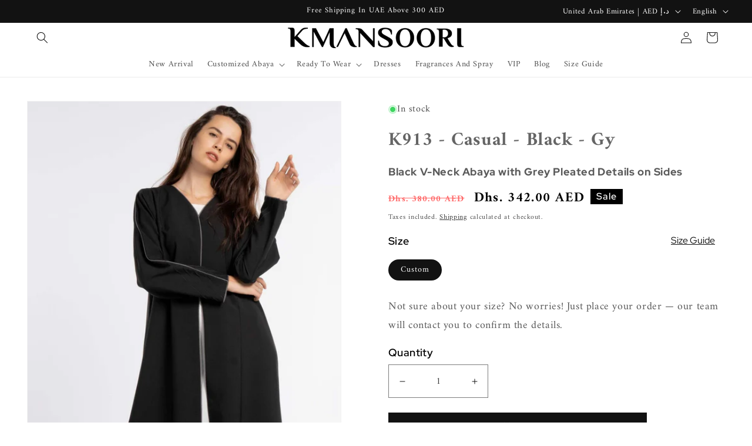

--- FILE ---
content_type: text/css
request_url: https://kmansoori.com/cdn/shop/t/32/assets/fonts.css?v=62639914947084068571750758949
body_size: -614
content:
@font-face{font-family:Trirong-Medium;src:url(/cdn/shop/files/Trirong-Medium.ttf?v=1677841063) format("truetype")}@font-face{font-family:Trirong-SemiBold;src:url(/cdn/shop/files/Trirong-SemiBold.ttf?v=1677841063) format("truetype")}@font-face{font-family:Trirong-Black;src:url(/cdn/shop/files/Trirong-Black.ttf?v=1677841063) format("truetype")}@font-face{font-family:RedHatDisplay-Regular;src:url(/cdn/shop/files/RedHatDisplay-Regular.ttf?v=1677841398) format("truetype")}@font-face{font-family:RedHatDisplay-SemiBold;src:url(/cdn/shop/files/RedHatDisplay-SemiBold.ttf?v=1677841398) format("truetype")}@font-face{font-family:RedHatDisplay-Bold;src:url(/cdn/shop/files/RedHatDisplay-Bold.ttf?v=1677841398) format("truetype")}
/*# sourceMappingURL=/cdn/shop/t/32/assets/fonts.css.map?v=62639914947084068571750758949 */


--- FILE ---
content_type: text/css
request_url: https://kmansoori.com/cdn/shop/t/32/assets/custom_s.css?v=181216364172576430331750758921
body_size: 6696
content:
/** Shopify CDN: Minification failed

Line 444:75 Expected ":"

**/
.content-wrapper .title_wrapper { padding: 50.32px 20px; background-color: #222222;}
.content-wrapper .title_wrapper h1{ text-align:center;}
@media(max-width:749px){.content-wrapper .title_wrapper {padding: 35px 20px;}}
/* login reg for-pwd reset-pwd */
.main-recover-div, .main-login-div { max-width: 590px; padding: 0 20px;margin: 0 auto;}
body .customer form, cart-items form {  margin-top: 12rem;}
.customer .main-recover-div label, .customer .main-login-div label{ display: inline-block; position: unset; margin-bottom: 10px!important; text-transform: capitalize; font-size: 24px!important;line-height: 31.2px!important; color: #000; font-family: 'RedHatDisplay-SemiBold';letter-spacing: 0 !important;}
.customer .main-recover-div input, .customer .main-login-div input{ margin: 0 auto!important; height: 6.2rem!important; font-size: 18px;line-height: 28.8px; padding: 1.5rem 2rem 1.5rem 2rem!important;  box-shadow: none!important; letter-spacing: 0!important; border: 1px solid #CCCCCC!important; font-family: 'RedHatDisplay-Regular'; background-color: #fff; color: #ABABAB;}
.customer .link-p{ font-size: 18px; line-height: 28.8px; color: #222; text-decoration: none; text-transform: capitalize;}
.customer .main-recover-div .field, .customer .main-login-div .field{ flex-direction: column-reverse; align-items: start;}
.customer .main-recover-div .field:before, .customer .main-recover-div .field:after, .customer .main-login-div .field:after, .customer .main-login-div .field:before{ display:none;}
.customer h2.form__message, .login .errors ul li, .register ul li, .register ul li a, .register ul li a:hover, .register span.form__message, .reset-password ul li a, .reset-password ul li a:hover, .reset-password small.form__message { color: red!important;}
.customer.login .errors ul, .register ul, .customer .reset-password ul {margin: 2rem 0!important;}
.customer.login h3.form__message { color: green; margin-bottom: 15px;}
.customer .both-button-customer, .cart__footer .both-button-customer { display: flex; align-items: center;justify-content: flex-end; margin-top: 20px;}
.customer .both-button-customer button, .cart__footer .both-button-customer button { margin: 0;}
.customer .both-button-customer a, .cart__footer .both-button-customer a { width: auto;margin: 0 20px 0px 0;font-size: 18px;line-height: 28.8px; color: #000; font-family: 'RedHatDisplay-Bold'; text-decoration:none;text-transform: capitalize;}
.main-recover-div p{text-align:left;}
.capitallize-text{text-transform:capitalize;}
#RecoverEmail-email-error {color: red;}
.customer .errors ul li, .customer .errors ul li a{font-size:16px;}
@media(min-width:750px){ .both-fname-lname {display: flex;gap: 20px;}.both-fname-lname .field{margin-top:0 !important;}}
@media(max-width:1439px){body .customer form, cart-items form {margin-top: 9rem;}}
@media(max-width:1199px){body .customer form, cart-items form{margin-top: 7rem;}}
@media(max-width:749px){.login .errors ul, .register ul, .reset-password ul {padding-left: 20px!important;}
.customer.login .errors ul, .register ul, .customer .reset-password ul {margin: 1rem 0!important;}
.customer .main-recover-div input, .customer .main-login-div input{height: 4.5rem!important;padding-top: 1rem!important;padding-bottom: 1rem!important;padding-left: 1.6rem!important;font-size: 16px;line-height: 20px;}
/*   .customer .both-button-customer a, .cart__footer .both-button-customer a {font-size: 14px;line-height: 17.6px;} */
.customer .main-recover-div label, .customer .main-login-div label {font-size: 16px!important;line-height: 20px!important; }
.customer .link-p {font-size: 16px;line-height: 20px;}
.customer .both-button-customer, .cart__footer .both-button-customer {margin-top: 15px;    flex-direction: column;    gap: 5px;}
.customer .both-button-customer a, .cart__footer .both-button-customer a {margin: 0 0px 0 0;}
body .customer form, cart-items form {margin-top: 6rem;}
}
/* @media(max-width:576px){.customer .both-button-customer a, .cart__footer .both-button-customer a {font-size: 12px;line-height: 15.6px;}} */
/* login reg for-pwd reset-pwd end *//* cart start */
.cart-page p{font-size: 24px; line-height: 27.58px;  padding-top: 15px;}
body .cart-items thead th { text-transform: capitalize;font-size: 24px; line-height: 31.2px; color: #222222;  font-family: 'RedHatDisplay-SemiBold'; border-bottom: 1px solid #CCCCCC;  letter-spacing: 0;  opacity: 1;}
.cart-item .cart-item__image-container img{ aspect-ratio: 1 / 1; background: #F5F5F5; object-fit: cover; object-position: top;}
table.cart-items { border-collapse: collapse;}
.cart-item { border-bottom: 1px solid #CCCCCC; border-collapse: collapse!important;}
.cart-item .cart-item__image-container{ border:0;}
form .cart__items{ border-bottom:0;}
.cart-item__quantity quantity-input.quantity { border: 1px solid #CCCCCC;  width: 180px; min-height: 47px;}
.cart-item__quantity quantity-input.quantity:before, .cart-item__quantity quantity-input.quantity:after{ display:none;}
.cart-item__quantity quantity-input.quantity button { border-radius: 12px;}
.cart__footer h2.totals__subtotal{ color:#000 !important; font-size:24px;line-height:31.2px; font-family: 'RedHatDisplay-SemiBold' !important;}
.cart__footer .tax-note{margin: 20px 0 0 0 !important;}
.cart__footer .tax-note a{color:#222;}
table .cart-item__name { text-decoration: none; display: block; max-width: 100%;}
.cart-item__quantity .quantity__input{ font-family: RedHatDisplay-Regular; opacity: 1; font-weight: 400; font-size: 18px;line-height: 28.8px; color: #222; opacity: 1; pointer-events: none;}
.cart-item__details div.product-option.price-div-cart { margin-top: 0.5rem;}
.cart-item>td+td { vertical-align: middle;}
.button-blue.empty-button-cart{ margin:0 auto;}
.heading-empty{ display:none;}
.product-option.additional-comm dd{word-break: break-word;} 
.cart__dynamic-checkout-buttons.additional-checkout-buttons { margin-right: 0;}
@media(max-width:1199px){.cart-item__quantity quantity-input.quantity {width: 150px;min-height: 45px;}.cart-item .cart-item__price-wrapper {min-width: 110px;}}
@media(max-width:991px){
.cart__items .cart-item>td+td {padding-left: 2.5rem;}
.cart-item .product-option dd, .cart-item .product-option dt, .cart__footer .tax-note, .cart-item__price-wrapper .price, .cart-item .product-option.price-div-cart, .cart-item__quantity .quantity__input {font-size: 17px;line-height: 22px;}
.cart__footer h2.totals__subtotal, .cart__footer .totals__subtotal-value, table .cart-item__name, body .cart-items thead th{font-size: 18px;line-height: 23px;}
}
@media(max-width:749px){.cart-page p {font-size: 16px;line-height: 21.58px;padding-top: 8px;}
body .cart-items thead th{border-bottom:0;padding-bottom: 10px;}
.cart-item .product-option, table .cart-item__name {font-size: 16px;line-height: 20.55px;}
body .cart__footer-wrapper:last-child .cart__footer {padding-top: 1rem;}
.cart-item__price-wrapper .price {font-size: 18px;line-height: 23.28px;}
.cart-item__quantity quantity-input.quantity {width: 100px;min-height: 36px;height: 36px;}
body .totals {align-items: center;}
.cart__ctas button {margin: 15px auto 0 !important;}   
body .cart__empty-text {margin: 0rem 0 2rem;font-size: 32px !important;line-height: 36px !important;}
.cart__contents  .cart-item__details>*+* {margin-top: 0.35rem !important;}
.cart__contents .cart-item {gap: 1rem;padding-bottom: 0px;margin-bottom: 1rem;}
.cart__contents cart-remove-button .button{min-height: 3.6rem;}
.cart__contents cart-remove-button svg{height: 20px;width: 22px;}
.cart-item__quantity quantity-input.quantity button {width: 30px;}
.cart__footer .totals__subtotal-value{margin-left:10px;}
.cart__contents .cart-item cart-remove-button {margin-left: 0.3rem;}
.cart__dynamic-checkout-buttons.additional-checkout-buttons {margin-right: auto;margin-left: auto;}   
}
@media(max-width:576px){
.cart__footer .tax-note {margin: 8px 0!important;}
.cart__ctas button {margin: 10px auto 0!important;}
body .cart-item cart-remove-button {margin-left: 0.3rem;}
.cart-item .product-option dd, .cart-item .product-option dt, .cart__footer .tax-note, .cart-item__price-wrapper .price, .cart-item .product-option.price-div-cart, .cart-item__quantity .quantity__input {font-size: 12px;line-height: 19.2px;}
.cart__footer h2.totals__subtotal, .cart__footer .totals__subtotal-value, table .cart-item__name, body .cart-items thead th{font-size: 14px;line-height: 21px;}
}
@media(max-width:480px){
.cart-item .cart-item__image-container img {width: 60px;height: 60px;}
.cart-item .cart-item__price-wrapper {min-width: 70px;}
.product-option.additional-comm dt{white-space: nowrap;}                         
}
@media(min-width:1599px){
.cart-items thead th:first-child {width: 53% !important;}
.cart-items thead th.cart-items__heading--wide  {text-align: right;width: 120px ;padding-right: 50px;}
}
/* cart end *//* address */
.customer.addresses form label { display: inline-block;position: unset; margin-bottom: 10px!important;text-transform: capitalize;font-size: 24px!important;line-height: 31.2px!important;color: #000; font-family: RedHatDisplay-SemiBold;letter-spacing: 0!important;}
.customer.addresses  form input::placeholder, .customer.addresses form textarea::placeholder, .customer.addresses form select::placeholder{ opacity:0;}
.customer.addresses .field:before, .customer.addresses .field:after {display:none;}
.customer.addresses .field {flex-direction: unset; flex-basis: unset;justify-content: space-between; margin: 0 0 20px 0 !important;}
.customer.addresses .main_field.space_btn { width: calc(50% - 10px);}
.customer.addresses{ max-width:1180px !important;padding:0 30px !important; margin:0 auto !important;}
.customer.addresses form { margin: 15px auto 0;}
.customer.addresses .address_edit{ display:flex; justify-content:start; margin:0 -10px; flex-wrap:wrap;}
.customer.addresses .address_edit li{ background: #F5F5F5; width: calc(33.33% - 20px); margin: 0 10px 20px 10px; padding: 20px;display: flex; flex-direction: column;justify-content: space-between;}
.customer.addresses div#AddressProvinceContainerNew { display: block!important;}
.customer.addresses h1{margin: 120px 0 20px 0 !important; padding: 0; background: unset; text-align: center; text-transform: capitalize;}
.customer.addresses button.add_address_btn{ margin:20px 0 !important;}
.customer.addresses a.logout_wrapper{ text-decoration: none; font-size:24px;line-height:31.2px;}
.customer.addresses #AddressNewHeading{ margin: 0;}
.customer.addresses .field select {  margin: 0 auto!important; height: 6.2rem!important; font-size: 18px; line-height: 28.8px;  padding: 1.5rem 2rem!important; box-shadow: none!important; letter-spacing: 0!important; border: 1px solid #CCCCCC!important; font-family: RedHatDisplay-Regular; background-color: #fff; color: #ababab;}
.customer.addresses .field input {margin: 0 auto!important; height: 6.2rem!important; font-size: 18px;line-height: 28.8px; padding: 1.5rem 2rem!important; box-shadow: none!important; letter-spacing: 0!important; border: 1px solid #CCCCCC!important;font-family: RedHatDisplay-Regular; background-color: #fff;color: #ababab;}
.customer.addresses .address_edit p{ margin-top:0; color: #222;}
.customer.addresses  form .btn_flex { width: 100%; display: flex; text-align: left; align-items: center; justify-content: space-between;/* flex-direction: column; */}
.customer.addresses form .btn_flex .btn_primary {  display: flex;  align-items: center;}
.customer.addresses  form  input[type=checkbox]{ margin:0 10px 0 0; height: 27px; width: 27px;  accent-color: #fff; display:none;}
.customer.addresses form input[type=checkbox]:checked{outline:1px solid #000;}
.customer.addresses  button.button:not(.add_address_btn) { margin: 0 !important;}
body .customer.addresses .bg_transparent.cancel{ margin-left:20px !important;  padding:0;}
.customer.addresses .address_inline .edit_wrapper_btn{ margin-top:20px;}
.customer.addresses .address_inline h3{margin-bottom: 20px; margin-top: 0; text-transform: capitalize;}
.customer.addresses .edit_form h3.spacing-top{ margin: 100px 0 15px!important; padding: 0; background: unset; text-align: center; text-transform: capitalize;}
.customer.addresses #address_form_new { margin-bottom:120px;}
.customer.addresses .terms_conditions{  display:flex;align-items:center;margin-bottom: 0px;}
.customer.addresses .select:before, .customer.addresses .select:after{ display:none;}
.customer.addresses .terms_conditions label{ margin-bottom: 0!important; color: #222222;font-family: 'RedHatDisplay-Regular' !important;font-size: 18px !important;line-height: 28.8px !important; text-transform: unset;}
.customer.addresses form label.checkbox-arow { margin-right: 10px; position: relative; height: 27px;width: 27px;border: 1px solid #656565;cursor: pointer;}
.customer.addresses form input[type=checkbox]:checked + label:after { content: ""; display: block; position: absolute; top: 5px; left: 8.7px; width: 7px; height: 13px; border: solid #656565;border-width: 0 2px 2px 0; transform: rotate(45deg);}
/* .customer.addresses .field__input,.customer.addresses .select__select, .customer.addresses .field input, .customer.addresses select { background-color:#fff;    color: #c6c6c6;} */
.button-right-arrow.marron-border:before, .button-right-arrow.marron-border:after{display:none;}
.customer.addresses .edit_wrapper_btn button.delete-btn{ margin-right: 16px!important; background: unset; color: #000; padding: 0;}
.customer button:after, .customer button:before{display:none;}
@media(max-width:1439px){
.customer.addresses #address_form_new {margin-bottom: 90px;}
.customer.addresses h1, .customer.addresses .edit_form h3.spacing-top {margin: 90px 0 20px !important; }
}
@media(max-width:1199px){
.customer.addresses .address_edit li {padding: 15px;margin: 0 7px 20px;width: calc(33.33% - 14px);}
.customer.addresses .address_edit{ margin: 0px -7px;}
.customer.addresses h1, .customer.addresses .edit_form h3.spacing-top {margin: 70px 0 20px !important; }
.customer.addresses #address_form_new {margin-bottom: 70px;}
/*   .customer.addresses h1, .customer.addresses #AddressNewHeading, .customer.addresses .edit_form h3.spacing-top {    font-size: 40px;    line-height: 44.4px;} */
}
@media(max-width:991px){  
.customer.addresses .address_edit li {margin: 0 7px 20px;width: calc(50% - 14px);}
.customer.addresses .field select {height: 5.5rem!important;}
.customer.addresses button.add_address_btn { margin: 20px 0!important;}
/*   .customer.addresses .edit_form h3.spacing-top {margin-top: 20px;} */
}
@media(max-width:749px){  
/*   .customer.addresses h1, .customer.addresses #AddressNewHeading, .customer.addresses .edit_form h3.spacing-top {    font-size: 28px;    line-height: 33.4px;} */
.customer.addresses button.add_address_btn , .customer.addresses form .btn_primary button:first-child, .customer.addresses .address_inline .btn_spacing_wrapper button:first-child{ padding: 12px 19px;}
.customer.addresses .field input, .customer.addresses .field select {    height: 4.5rem!important;padding-top:1rem !important;padding-bottom:1rem !important;padding-left:1.6rem !important;}
.customer.addresses .address_edit li {padding: 10px; width: calc(100% - 14px);}
.customer.addresses .field { margin:0px !important;flex-wrap: wrap;}
.customer.addresses .main_field.space_btn { width: 100%; margin-bottom:15px;}
.customer.addresses form .btn_flex {margin-top: 0px;flex-direction: column;}
.customer.addresses {padding: 0 20px!important;}
.customer.addresses .terms_conditions {margin-bottom: 20px;}
.customer.addresses form {margin: 15px auto 0;}
.customer.addresses .address_inline .edit_wrapper_btn {margin-top: 5px;}
.customer.addresses .address_inline h3 { margin-bottom: 12px;}
.customer.addresses a.logout_wrapper, .customer.addresses .field select, .customer.addresses form label, .customer.addresses .field input {    font-size: 16px !important;    line-height: 20px !important;}
/*   .customer.addresses form input[type=checkbox] {height: 22px;    width: 22px;} */
.customer.addresses form input[type=checkbox]:checked+label:after {    top: 3.4px;    left: 7.3px;    width: 6px;    height: 11px;  }
.customer.addresses form label.checkbox-arow {height: 22px;width: 22px;}
.customer.addresses #address_form_new {margin-bottom: 60px;}
.customer.addresses h1, .customer.addresses .edit_form h3.spacing-top {margin: 60px 0 15px !important; }
.customer.addresses .edit_form h3.spacing-top {margin: 40px 0 15px !important; }
body .select .icon-caret, body .customer select+svg {    width: 9px;    height: 0.8rem;    right: 8px;}
}
@media(max-width:480px){.customer.addresses form .btn_flex .btn_primary {width: 100% ;}
.customer.addresses form .btn_primary button:first-child, .customer.addresses .address_inline .btn_spacing_wrapper button:first-child { margin: 0 !important;}
.customer.addresses button.button:not(.add_address_btn) {margin: 5px !important;}
.customer.addresses button.button:not(.add_address_btn){width:100% !important;    margin: 0 !important;}
.customer.addressesv .btn_primary{width:100%;}
.customer.addresses form .btn_flex .btn_primary {flex-direction: column;}
body .customer.addresses .bg_transparent.cancel {margin-top: 20px !important;}
}
/* address end *//* accounr order  */
.customer.account.all-order {max-width: 1560px; padding: 0 30px; padding-top: 120px!important;margin: 0 auto;}
.customer.account.all-order .addres_details { padding: 20px 30px; position: relative; background: #F5F5F5; line-height: 0; border-radius: 10px;}
.customer.account.all-order .addres_details_page{width: 30.67%; padding-left: 100px; margin-top: 20px}
.customer.account.all-order .addres_details .h3 {padding-bottom: 20px; margin-bottom: 20px; border-bottom: 1px solid #CCCCCC; margin-top: 0;}
.customer.account.all-order a.button.h4{ font-size: 24px; line-height: 31.2px; font-family: 'RedHatDisplay-SemiBold';  text-decoration: none; color: #C0172A; padding: 0!important; width: auto; min-width: auto; display: block;min-height: auto;width: fit-content;}
.customer.account.all-order .addres_details a{font-size: 24px; line-height: 31.2px;color: #000;font-family: 'RedHatDisplay-SemiBold';text-decoration: none;text-transform: capitalize;}
.customer.account.all-order .addres_details p { font-size: 18px;line-height: 28.8px; margin-bottom: 20px; color: #222;}
.customer.account.all-order h1{ margin-bottom: 20px !important; margin-top: 0;}
.customer.account.all-order .order_address{ margin-top:0;}
.customer.account.all-order .order_details h2.new-h3 { margin: 15px 0 20px;font-family: 'RedHatDisplay-SemiBold'; text-transform: unset;}
.customer.account.all-order .order_details a { text-decoration: none; font-size: 18px; line-height: 28.8px!important; color: #000;}
.customer.account.all-order .order_details { max-width: 1035px;padding-right: 0px !important;}
.customer.account.all-order .order_details .h5_o{font-size: 24px;line-height: 31.2px; text-transform: capitalize; Padding: 0; padding-bottom: 20px;letter-spacing: 0;font-family: 'RedHatDisplay-SemiBold'; color: #000;}
.customer.account.all-order .order_details th:first-of-type, .customer.account.all-order .order_details table td:first-of-type{ padding-left: 0;}
.customer.account.all-order .order_details thead,.customer.account.all-order tbody tr { border-bottom: 1px solid #CCCCCC;}
.customer.account.all-order .order_details th#ColumnOrder { width: 14.4%;}
.customer.account.all-order .order_details th#ColumnDate { width: 21.1%;}
.customer.account.all-order .order_details th#ColumnPayment { width: 21.9%;}
.customer.account.all-order .order_details th#ColumnFulfillment { width: 22.95%;}
.customer.account.all-order .order_details thead th:last-child, .account .order_details td:last-child { padding-right: 0px;}
.customer.account.all-order .order_details td {font-size: 18px; line-height: 28.8px!important; color: #000;}
.customer.account.all-order .order_details table td:first-of-type { vertical-align: top;}
.customer.account.all-order .order_details tbody td { padding-top: 1.95rem; padding-bottom: 1.95rem;}
@media(max-width:1599px){.customer.account.all-order .order_details {padding-right: 30px!important;max-width: 1025px;}
.customer.account.all-order .addres_details_page {padding-left: 0;}
.customer.account.all-order .order_details td, .customer.account.all-order .order_details a {font-size: 17px;}
.customer.account.all-order .order_details .h5_o {font-size: 19px;line-height: 25.2px;}
}
@media(max-width: 1439px){.customer.account.all-order .order_details {padding-right: 30px!important;max-width: 998px;}
.customer.account.all-order .order_details th#ColumnOrder {width: 12%;}
.customer.account.all-order .order_details th#ColumnPayment {width: 22.5%;}
.customer.account.all-order .addres_details_page {width: 26.6%;}
.customer.account.all-order {padding-top: 90px!important;}
}
@media(max-width:1365px){.customer.account.all-order .order_details th#ColumnDate {width: 23%;}}
@media(max-width: 1199px){.customer.account.all-order {padding-top: 70px!important;}
.customer.account.all-order .order_details {padding-right: 0px!important;max-width: 100%;}
.customer.account.all-order .order_address {flex-direction: column;}
.customer.account.all-order .addres_details_page {width: fit-content;margin-top:0;}
.customer.account.all-order .addres_details {margin-top: 30px;}
.customer.account.all-order .order_details h2.new-h3{font-size:22px;}
}
@media(max-width: 991px){.customer.account.all-order .order_details h2.new-h3e{margin-top: 1rem;}
.customer.account.all-order .order_details .h5_o {font-size: 16px;line-height: 18.11px;padding-bottom: 10px;}
.customer.account.all-order .order_details td, .customer.account.all-order .order_details a {font-size: 16px;}
.customer.account.all-order .order_details td{line-height: normal!important;}
}
@media(max-width:749px){.customer.account.all-order .order_details tbody td:before, .customer.account.all-order .order_details a{font-size: 16px;line-height: normal;text-transform: capitalize;}
.customer.account.all-order .order_details tbody td{border-bottom: 1px solid #B7B2B2;}
.customer.account.all-order .order_details tbody {border-bottom:none;}
.customer.account.all-order .order_details td .h5_o {padding-bottom: 0;}
.customer.account.all-order table{border-bottom:0;}
.customer.account.all-order .order_details h2.new-h3 {margin-top: 13px;margin-bottom: 13px;}
.customer.account.all-order {padding:0 20px;padding-top: 60px!important;}
.customer.account.all-order .order_details tbody td {padding-top: 12px;padding-bottom: 12px;    align-items: center;}
.customer.account.all-order .addres_details .h3 {padding-bottom: 9px;margin-bottom: 9px;}
.customer.account.all-order .addres_details {padding: 15px;}
.customer.account.all-order a.button.h4 {font-size: 18px;line-height: 29.4px;margin-bottom: 13px;}
.customer.account.all-order h1 {margin-bottom: 10px !important;}
.customer.account.all-order tbody tr{border-top:0;}
.customer.account.all-order .order_details tbody td:first-child{border-top: 1px solid #B7B2B2;}
.customer.account.all-order tbody tr{border-bottom:0;}
.customer.account.all-order .addres_details p {font-size: 12px;line-height: 18.8px;margin-bottom: 10px;}
.customer.account.all-order .addres_details a {font-size: 14px;line-height: 22px;}
}
@media(max-width:576px){.customer.account.all-order .addres_details_page {width: 100%;}
.customer.account.all-order h1 {margin-bottom: 7px!important;}
.customer.account.all-order a.button.h4 {margin-bottom: 8px;}     
}
@media(max-width: 480px){.customer.account.all-order .order_details tbody td:before, .customer.account.all-order .order_details td , .customer.account.all-order .order_details a{font-size: 14px;line-height: 18px !important;} }
/* account order end *//* main-order */
.customer.order.pagewidth-1500 {  max-width: 1560px;  padding: 120px 30px 0;  margin: 0 auto;}
.customer.order h1{ margin-bottom: 20px;}
.customer.order a.h4 { font-size: 24px; line-height: 31.2px; text-decoration: none; font-family: 'RedHatDisplay-SemiBold'; color: #000;}
.customer.order .left-order h3{  font-family: 'RedHatDisplay-SemiBold'; margin:20px 0 0 0;}
.customer.order .order-single{margin-top: 0px !important;}
.customer.order .order-placed-cancle{font-size: 18px;line-height: 28.8px; margin-top: 20px;margin-bottom: 30px; color: #222;}
.customer.order th{ font-size: 24px; line-height: 31.2px; text-transform: capitalize; Padding: 0; padding-bottom: 14px;letter-spacing: 0;font-family: RedHatDisplay-SemiBold; color: #000;}
.customer.order thead::after, .customer.order tfoot::before { display:none;}
.customer.order td:before{ color:#000; font-size: 12px;}
.customer.order tbody tr{ border-bottom:1px solid #CCCCCC;}
.customer.order thead tr{ border-bottom:1px solid #CCCCCC;}
.customer.order td.hide-cols{ padding:0 !important; visibility:hidden; font-size:0 !important;}
.customer.order .img-desc-order{ display:flex; align-items:center !important;flex-direction: row !important;}
.customer.order .img-background {display:flex; height: 131px; min-width: 131px; width: 131px; align-items: center;justify-content: center; background: #D9D9D9;}
.customer.order .img-background img{background: #D9D9D9; max-width: 100%; aspect-ratio: 1 / 1; object-fit: cover; object-position: top;}
.customer.order tbody td{ font-size: 18px;line-height: 28.8px; color: #656565;}
.customer.order .img-desc-order a {font-size: 24px;text-decoration:none; line-height: 31.2px;letter-spacing: 0; font-family: RedHatDisplay-SemiBold; color: #000;}
.customer.order tfoot { color: #656565;}
.customer.order .item-variant-order{ margin-left:60px;}
.customer.order .item-variant-order span{ display:block;}
.customer.order .item-variant-order p, .customer.order .item-variant-order span{font-size: 18px; line-height: 28.8px;color: #656565;}
.customer.order tfoot td:not(.hide-cols){ border-bottom:1px solid #CCCCCC; padding:20.5px 0 !important;text-align:left;}
.customer.order tfoot tr td:last-child{ text-align:right; font-size: 18px;line-height: 28px;}
.customer.order tfoot td[role=rowheader]{ font-size: 24px; line-height: 31.2px;font-family: 'RedHatDisplay-SemiBold'; color:#000;}
.customer.order .right-order p{ font-size:18px; line-height:28.8px; margin-bottom: 0;}
.customer.order .right-order p{color:#222;}
.customer.order .right-order p:first-of-type{ color:#000;font-size:24px;font-family: 'RedHatDisplay-SemiBold';line-height:31.2px;margin-bottom: 10px;}
.customer.order .right-order h3 {padding-bottom: 20px;margin-bottom: 20px; border-bottom: 1px solid #cccccc;text-transform: capitalize; margin-top: 0;}
.both-order-add { padding: 20px 30px; position: relative; background: #F5F5F5;line-height: 0;border-radius: 10px;}
.customer.order .shipping-add{margin-top: 50px;}
.customer.order .order-details{box-shadow:none;}
.customer.order .item-variant-order p.variant-title{ margin-top: 4px;}
.customer.order tbody tr td:first-child{ padding:0;}
.customer.order .fulfillment{border:0; padding: 0; margin: 0;}
.customer.order .img-desc-order { max-width: 88%;}
@media(min-width:1600px){
.account .order_details tbody td:last-child{padding-right:10px;}
.customer.order td:nth-child(3) {padding-left: 33px;}
.order-single div.right-order {margin-top: 79px !important;}
}
@media(min-width:990px){
.order-single div.left-order{width: 70.467%;flex-grow:0 !important;}
.order-single div.right-order{margin-top: 0px;width: 29.53%;padding-left: 82px;}
}
@media(min-width:750px){
.customer.order tbody td[headers=ColumnProduct] {text-align: left;padding: 20px 0 !important;}
.customer.order th:first-of-type{padding-left:0;}
.customer.order thead th:first-of-type {text-align: left !important;}
.customer.order td {padding-right:0rem;vertical-align: middle;padding-top: 0;padding-bottom: 0 !important;}
.customer.order td:first-of-type {padding-left: 0rem;padding-top: 0;}
.customer.order th:nth-child(2), .customer.order td:nth-child(2) {width: 2.1%;}
.customer.order tfoot tr td:last-child{width: 19.5%;}
.customer.order tfoot td[role=rowheader]{width: 35%;}
.customer.order td:nth-child(1), .customer.order th:nth-child(1) {width: 52%;}
.customer.order th:nth-child(3), .customer.order td:nth-child(3) {width: 13.3%;}
.customer.order td:nth-child(3) {text-align: left !important;}
.customer.order td:nth-child(2) {width: 63%;text-align: left!important;}
.customer.order tfoot tr {width: 53.7%!important;display: table;margin-left: auto;}
.customer.order td:nth-last-child(-n+3), .customer.order thead th:nth-last-child(-n+3) {text-align: right;}
.customer.order tfoot tr td:last-child{text-align: right !important;}
.customer.order th:nth-child(3), .customer.order td:nth-child(4) {width: 24.3%;text-align: right!important;}
.customer.order tr {display: table!important;width: 100%!important;}
}
@media(max-width:1599px){.customer.order .order-single div.right-order {padding-left: 16px;}
.customer.order .item-variant-order {margin-left: 18px;}
.customer.order .shipping-add:after, .customer.order .billing-add:after {left: -10px;}
}
@media(max-width:1439px){
.customer.order.pagewidth-1500 {margin: 0 auto;padding: 90px 20px 0;}
}
@media(max-width:1280px){.customer.order .both-order-add {padding: 20px 37px;}
.customer.order .order-single div.right-order {width: 33.734%;}
}
@media(max-width:1199px){.customer.order.pagewidth-1500 {padding: 70px 30px 0;}
.customer.order .order-single{flex-direction:column;}
.customer.order .order-single div.right-order {width: 100%;margin-top: 50px;display: flex;align-items: stretch;padding-left: 0px;}
.customer.order .order-single div.left-order {width: 100%;padding-right: 0 !important;}
.customer.order .shipping-add {margin-top: 0;}
.customer.order .both-order-add {min-width: 350px;}
.customer.order .billing-add.both-order-add{margin-right: 50px;}
.customer.order.pagewidth-1500 {margin: 0 auto;}
}
@media(max-width:991px){
.customer.order .billing-add.both-order-add {margin-right: 30px;}
.customer.order .both-order-add {min-width: auto;}
.customer.order .order-single th#ColumnQuantity {width: auto;text-align: center;}
.customer.order tbody td[data-label=Quantity]{text-align:center;}
.customer.order .shipping-add:after, .customer.order .billing-add:after {display:none;}
.customer.order .right-order p {margin-bottom:0;}
} 
@media(max-width:749px){
.customer.order.pagewidth-1500 {margin: 0 auto;padding: 60px 20px 0;}
.customer.order tfoot td[role=rowheader] {display: none;}
.customer.order .img-background {height: 90px;min-width: 90px;width: 90px;}
.customer.order .both-order-add {min-width: auto;padding:15px;}
.customer.order .order-single div.right-order {margin-top: 30px;}
.customer.order .order-placed-cancle {margin-bottom: 19px;margin-top: 10px;}
.customer.order .order-single {margin-top: 7px!important;}
.customer.order .order-placed-cancle , .customer.order a.h4{font-size: 18px;line-height: 20px;}
.customer.order tbody td:last-of-type {padding-bottom: 1.2rem;}
.customer.order tbody td:first-of-type{padding-top: 3rem;}
.customer.order h1 {margin-bottom: 15px;}
.customer.order tfoot tr:last-of-type td:before {font-size: 12px;}
.customer.order tfoot tr td:last-child {font-size: 12px;}
.customer.order .img-desc-order a, .customer.order .item-variant-order span, .customer.order tbody td{font-size: 14px;line-height: 18px;}
.customer.order .right-order h3 {padding-bottom: 6px;margin-bottom: 6px;font-size: 14px;}
.customer.order .item-variant-order p.variant-title {margin-top: 5px;}
.customer.order tbody tr:first-child{border-top:1px solid #B7B2B2;}
.customer.order h1 {font-size: 28px;line-height: 33.4px;}
.customer.order .left-order h3 {font-size: 26px;line-height: 35.4px;margin: 7px 0 0;}
.customer.order .right-order p:first-of-type {margin-bottom: 4px;font-size: 14px;line-height: 20px;}
.customer.order .fulfillment {margin: 2px 0 0 auto;}
}
@media(max-width:576px){
.customer.order .right-order p {font-size: 12px;line-height: 16px;}
.customer.order .order-placed-cancle, .customer.order a.h4 {font-size: 14px;line-height: 18px;}
.customer.order .billing-add.both-order-add {margin-right: 0px;}
.customer.order .order-single div.right-order {flex-direction: column;}
.customer.order tfoot td:not(.hide-cols) {padding: 7.5px 0!important;}
.customer.order .shipping-add {margin-top: 30px;}
.customer.order .img-background {height: 60px;min-width: 60px;width: 60px;}
.customer.order .item-variant-order {margin-left: 10px;}
.customer.order .img-desc-order a, .customer.order .item-variant-order span, .customer.order tbody td {font-size: 12px;line-height: 16px;}
.customer.order .fulfillment span { padding-top:2px;   display: flex !important;    flex-direction: column;   align-items: flex-end;}
.customer.order .img-desc-order { max-width: 100%;}
}
@media(max-width:360px){.customer.order .img-background {height: 45px;min-width: 45px;width: 45px;}}
/* main-order-end *//* instagram */
.template-index .app-blocks .page-width{max-width:100%; padding:0 !important;}
h2.center-text {  text-align: center;/*   padding:0 20px; */}
@media(max-width:749px){.template-index .app-blocks .page-width{  padding:0 20px !important;}}
@media(max-width:576px){
#insta-feed, .instafeed-shopify {margin: 20px auto 0 !important;}
#insta-feed .instafeed-container, .instafeed-shopify .instafeed-container{padding-top:45% !important;width:50% !important;}
.instafeed-container:last-of-type {display: none !important;}
}
/* instagram end */
.single-client-block { padding: 0 30px;}
.main-reviews-block { margin: 0 -30px; display: flex;}
.img-with-role-client { display: flex; align-items: center; line-height: 0; justify-content: center; margin-top: 26px; text-align: left;}
.left-img-client {margin-right: 8px;}
.desc-img-client {padding: 70px 72px 50px 92px;text-align: center; border: 3px solid #C4C4C4;border-radius: 85px;}
.main-clients-review button {border: 1px solid #C4C4C4; background: unset;font-size: 0; height: 10px; width: 10px; padding: 0; border-radius: 50%; cursor: pointer;}
.main-clients-review .slick-active button{background:#000;border-color:#000;}
.main-clients-review ul.slick-dots { display: flex;justify-content: center;margin-top:50px;}
.main-clients-review ul.slick-dots li{line-height:0;  margin: 0 3.5px;}
.desc-img-client { display: flex; flex-direction: column;justify-content: space-between;}
.main-clients-review .client-nm{font-family: 'RedHatDisplay-Bold';color:#000;}
.main-clients-review h2{margin-bottom:30px;}
.desc-img-client{position:relative;}
.desc-img-client:after{position:absolute; content:''; top:-3px; left:-3px;width:95px;height:78px;background-image:url("/cdn/shop/files/Comma.png?v=1678435551"); background-size: contain; background-repeat:no-repeat;background-position: top;}
.desc-img-client:before{position:absolute; content:'';  bottom:-3px; right:-3px;width:95px; height:78px; background-image:url("/cdn/shop/files/Comma_1.png?v=1678435570"); background-size: contain;background-repeat:no-repeat; background-position: bottom;}
.main-clients-review .slick-track{ display: flex !important;}
.main-clients-review  .slick-slide{ height: inherit !important;}
.main-clients-review  .slick-slide div:first-child, .desc-img-client, .single-client-block{ height:100%;}
.main-reviews-block .desc-only-client{
height:auto !important; display: flex; flex-direction: column;justify-content: space-between;}
.main-reviews-block .desc-only-client p {line-height: 35.2px; }
@media(max-width:1599px){  
.desc-img-client:after{width:60px;  height:60px; }
.desc-img-client:before{width:60px;  height:60px; }
.desc-img-client {padding:50px;  border-radius: 60px;}
}
@media(max-width:1199px){
.desc-img-client {padding: 38px;}
.single-client-block {padding: 0 15px;}
.main-reviews-block {margin: 0 -15px;} 
}
@media(max-width:991px){
.single-client-block {padding: 0 5px;}
.main-reviews-block {margin: 0 -5px;}
}
@media(max-width:749px){ 
.main-reviews-block .desc-only-client, .main-reviews-block .desc-only-client p {font-size: 14px;line-height: 22.4px;}
.desc-img-client:after{width:36px;height:30px; top:-1px;  left:-1px;}
.desc-img-client:before{width:36px;height:30px; bottom:-1px;  right:-1px;}
.desc-img-client {padding:30px;border: 1.17px solid #C4C4C4;border-radius: 30px;}
.left-img-client {max-width: 45px;max-height: 45px;}
.main-clients-review ul.slick-dots {margin-top: 20px;}
.main-clients-review button{height:7px;width:7px;  }
.main-clients-review ul.slick-dots li{margin:0 2px;}
.img-with-role-client {margin-top: 8.4px;}
.main-clients-review h2 {margin-bottom: 20px;}
}
@media(max-width:576px){  
.main-clients-review .client-nm {font-size: 12px;line-height: 15.6px; color#222;}
.main-clients-review  .client-role {font-size: 10px;line-height: 13px;}
.left-img-client {max-width: 32px;max-height: 32px;margin-right: 4.2px;}
}
/* collection list hpage */
ul.collection-list li { max-width: 33.33% !important; width: 33.33% !important; padding: 0 9.5px;margin-bottom:20px;}
ul.collection-list { margin: 0 -9.5px -20px !important; gap: 0 !important;}
ul.collection-list li .card--media{border-radius: 250px 250px 0px 0px; overflow:hidden; --ratio-percent: 149.8% !important;position: relative;}
ul.collection-list li .card__heading a:after, a.hover-link-border, ul.collection-list li .card__inner.ratio{border-radius: 250px 250px 0px 0px;}
ul.collection-list li .card__inner.ratio{ --ratio-percent: 149.8% !important;}
a.hover-link-border { position: absolute; height: 100%; width: 100%; left: 0; top: 0; z-index: 1;}
ul.collection-list li .card__content {  position: absolute; z-index: 1; bottom: 0; background-color: #00000080; padding: 0;}
ul.collection-list li .card__information {padding: 20px !important;}
ul.collection-list li .card__information a{ color:#fff; font-family: 'RedHatDisplay-SemiBold';text-align:center; line-height: 46.8px; font-weight: 600;}
.collection-list-wrapper .title-wrapper-with-link{justify-content:center;}
.collection-list-wrapper .card--media .card__inner .card__content {display: none;}
@media(max-width:749px){
ul.collection-list li .card__information a {line-height: 23.4px;    font-size: 18px;}
ul.collection-list li .card__information {padding:10px 20px!important;}
ul.collection-list li .card__heading a:after, a.hover-link-border, ul.collection-list li .card--media, ul.collection-list li .card__inner.ratio {border-radius: 143.737px 143.737px 0px 0px;}
ul.collection-list li {max-width: 100%!important;width: 100%!important;padding: 0;}
ul.collection-list {margin: 0 0px -20px!important;padding:0 20px !important;}
.collection-list-wrapper .title-wrapper-with-link{margin-bottom:20px;}
.template-list-collections  ul.collection-list {padding:0px !important;}
}
/* homepage blogs */
.template-index .blog h3.card__heading{font-family: RedHatDisplay-SemiBold; font-weight: 600; font-size: 24px;line-height: 31px; color: #222; margin-bottom: 10px!important;}
.template-index .blog .article-card__excerpt {margin-bottom:10px;}
.template-index .blog .blog__posts.articles-wrapper {gap: 0 !important;}
.template-index .blog .blog__posts.articles-wrapper li{width:100% !important; max-width:100% !important;padding:0 15px !important;}
.template-index .blog .slick-list{margin:0 -15px !important;}
.template-index .blog li:hover .slide_icon, .template-index .blog li .hover_icon {opacity: 0;height: 0; width: 0; transition: all .5s ease-in;}
.template-index .blog li:hover .hover_icon { opacity: 1; height: auto; width: auto;}
.buttons-ul{display:flex;align-items:center;}
.buttons-ul li{width: 51px; height: 30px;display: flex; align-items: center; justify-content:flex-end;cursor:pointer;}
.buttons-ul li:last-of-type{justify-content:flex-start; margin-left: 20px;}
ul.collection-list li .card--media{border-radius: 250px 250px 0px 0px; overflow:hidden;--ratio-percent: 149.8% !important;position: relative;}
.template-index .blog .card__inner.ratio, .template-index .blog .grid--peek .article-card{ --ratio-percent: 62.6% !important;}
.template-index .blog .title-wrapper--no-top-margin { align-items: center;padding: 0 !important;}
@media(max-width:991px){   
.template-index .blog .blog__posts.articles-wrapper li {padding: 0 0px!important;margin-left: 0rem !important;}
.template-index .blog .slick-list {margin: 0px -5px!important;}
.template-index .blog .slick-initialized .slick-slide {margin: 0 5px;}
}
@media(max-width:767px){
.header__icons a.swym-header-launcher {font-size: 0!important;}
.header__icons {align-items: center;}
body.gradient.template-product .margin-top-120 {margin-top: 25px;}
}
@media(max-width:749px){   .blog .grid--peek.slider:after{display:none;}
.template-index .blog .blog__posts.articles-wrapper { display:flex;   margin-bottom: -14px !important;}  
.template-index .blog .title-wrapper--no-top-margin {margin:0 0 10px 0;padding:0 !important;}
.buttons-ul li:last-of-type {margin-left: 10px;}
.buttons-ul li {   width: 18px;height: 6px;}
.template-index .blog li:hover .slide_icon  {opacity: 1;height: auto;width: auto;}
.template-index .blog li .hover_icon{opacity: 0 !important;height: 0 !important;width: 0 !important;}
.template-index .blog h3.card__heading, body .blog-articles .card__heading {font-size: 16px;line-height: 20.8px;margin-bottom:5px !important;}
body .read_more {   font-size: 12px;line-height: 19.2px;text-decoration:underline;}
body .article-card__info .circle-divider-date {font-size: 16px;line-height: 20px;width:auto;}
body .article-card__info .circle-divider-month {font-size: 10px;line-height: 13px; width:auto;margin: 0;}
body .card__information .article-card__info {top: 10px;left: 10px;padding: 8.4px 10px!important;height:auto;width:auto;}
.template-index .blog .card__content .card__information, .blog-articles .card__content .card__information {padding: 10px 0!important;}
.template-index .blog .article-card__excerpt, .blog-articles .article-card__excerpt{margin:5px 0 !important;font-size: 14px !important;line-height: 22.4px !important;} 
}
@media(max-width:480px){   .template-index .blog .card__inner.ratio, .template-index .blog .grid--peek .article-card {--ratio-percent: 71.6% !important;}}
.product-grid .price-item--last { font-weight: 400; font-size: 18px; line-height: 29px; color: #222;}
@media(max-width:749px){ .product-grid .price-item--last {font-size: 16px;line-height:20.8px;}}
.template-blog .card--media{--ratio-percent: 62.88172% !important;}
.template-blog .card__inner.ratio{--ratio-percent: 62.88172% !important;}
#preloader { position: fixed; top: 0;left: 0; width: 100vw; height: 100vh; z-index: 999999999; background-image: url(/cdn/shop/files/Logo_3.png?v=1678073616); background-repeat: no-repeat; background-color: #fff; background-position: center; display: block; opacity: 1; overflow: hidden;transform: translate3d(0,0,0);clip-path: inset(0 0 0 0);}
@media(max-width:576px){  #preloader {background-size: 260px;}}
@media(max-width:360px){  #preloader {background-size: 240px;}}

--- FILE ---
content_type: text/css
request_url: https://kmansoori.com/cdn/shop/t/32/assets/custom_c.css?v=177165444712861035591750758920
body_size: 271
content:
body.gradient.template-page.page-faqs-1 .collapsible-content-wrapper-narrow{max-width:1170px;width:100%;padding:0 30px;margin:0 auto}body.gradient.template-page.page-faqs-1 .collapsible-content summary:hover .accordion__title{text-decoration:none}body.gradient.template-page.page-faqs-1 .collapsible-content summary:hover{background:transparent}body.gradient.template-page .collapsible-content .accordion{border-top:0}body.gradient.template-page .collapsible-content .accordion details[open] svg.plus.icon.icon-caret{display:none}body.gradient.template-page .collapsible-content .accordion details[open] svg.minus.icon.icon-caret{display:block}body.gradient.template-page svg.plus.icon.icon-caret{width:13px;height:18px;transform:translateY(-50%)}body.gradient.template-page svg.minus.icon.icon-caret{display:none}body.gradient.template-page .accordion__content{margin:0;word-break:break-word;overflow-x:auto;padding:0}body.gradient.template-page h3.accordion__title.h4{font-family:RedHatDisplay-Regular;font-weight:400;color:#000}body.gradient.template-page .collapsible-content .accordion{padding-top:22px;padding-bottom:24px}body.gradient.template-page .collapsible-content .accordion:first-child{padding-top:0}body.gradient.template-page .accordion summary{padding:0}body.gradient.template-page .accordion__content.rte p{margin-top:20px}.page-contact-us .background-color{background:#f0f0f0;padding:40px}.page-contact-us .row{display:flex;flex-wrap:wrap;margin:0 -49.5px}.page-contact-us .count_info h4{font-family:RedHatDisplay-Bold;padding-bottom:5px;font-size:18px;line-height:28.8px}.page-contact-us .form-status{line-height:2rem}.page-contact-us .count_info svg{margin-right:10px;position:relative;top:2px}.count_info a,.contact-address a{font-size:18px;line-height:29px;color:#656565}.contact-address:last-child{padding-bottom:0}.contact-address{display:flex;flex-wrap:wrap;justify-content:flex-start;padding-bottom:10px}h4.contact-number{font-family:RedHatDisplay-Bold;padding-bottom:5px;font-size:18px;line-height:28.8px}.page-contact-us .count_info{max-width:35%}.page-contact-us .col-md-4{flex:0 0 47.5%;max-width:47.5%;padding:0 49.5px}.page-contact-us .contact-info{display:flex;flex-wrap:wrap;justify-content:space-between;padding-top:30px;padding-bottom:40px}.page-contact-us .col-md-8{flex:0 0 52.5%;max-width:52.5%;padding:0 49.5px}.page-contact-us .contact form label{position:relative!important;text-transform:capitalize;top:0!important;text-align:start;left:0!important;font-size:18px!important;line-height:29px!important;margin-bottom:5px!important;letter-spacing:0!important;color:#000;font-family:RedHatDisplay-Bold}.contact .form__message{color:#297b29;font-family:RedHatDisplay-Bold}.page-contact-us .contact form input{background:#fff;border:1px solid #C5C5C5;margin:0 auto!important;height:47px!important;font-size:18px!important;line-height:23px!important;font-weight:400;padding:10px 20px!important;box-shadow:none!important;letter-spacing:0!important;font-family:RedHatDisplay-Regular}.page-contact-us .contact form input::placeholder,.contact form textarea::placeholder{opacity:1;color:#848280}.page-contact-us .contact form textarea{margin:0 auto!important;font-size:18px!important;line-height:23px!important;font-weight:400;padding:20px!important;box-shadow:none!important;letter-spacing:0!important;background:#fff;border:1px solid #C5C5C5;height:106px}.page-contact-us .contact .field{flex-direction:column-reverse}.page-contact-us .contact .field:before,.contact .field:after{display:none}.page-contact-us .contact .contact__fields{align-items:self-end}.page-contact-us .contact__button{margin-top:30px}.page-contact-us .contact-address svg{margin-top:4px;margin-right:10px}.page-contact-us .background-color h3{font-family:RedHatDisplay-SemiBold}@media (max-width:1599px){.count_info a,.contact-address a{font-size:17px}}@media (max-width:1440px){.page-contact-us .row{display:flex;flex-wrap:wrap;margin:0 -20px}.page-contact-us .col-md-8,.page-contact-us .col-md-4{padding:0 20px}.page-contact-us .background-color{padding:25px}.page-contact-us .contact-address svg{margin-top:4px;margin-right:6px}.count_info a,.contact-address a{font-size:14px}}@media (max-width:1365px){.page-contact-us .contact-info{display:block;padding-top:24px;padding-bottom:18px}.page-contact-us .count_info{max-width:100%}}@media (max-width:806px){.count_info a,.contact-address a{font-size:13px}.page-contact-us .background-color{padding:20px}}@media (max-width:749px){body.gradient.template-page.page-faqs-1 .collapsible-content-wrapper-narrow{padding:0 20px}.page-contact-us .row{margin:0}.accordion__title.font-24-31{font-size:14px;line-height:20px}body.gradient.template-page .accordion__content.rte p{margin-top:15px}body.gradient.template-page .collapsible-content .accordion{padding-top:15px;padding-bottom:16px}.page-contact-us .col-md-8{flex:0 0 100%;max-width:100%;padding:20px 0 0}.page-contact-us .col-md-4{flex:0 0 100%;max-width:100%;padding:0}.page-contact-us .count_info h4,h4.contact-number{font-family:RedHatDisplay-Bold;font-size:12px;line-height:16px}.page-contact-us .contact form label,.page-contact-us .contact form input{font-size:14px!important;line-height:20px!important}}@media (max-width:480px){.page-contact-us .background-color h3{text-align:center}.page-contact-us .contact-info{display:block;padding-top:15px;padding-bottom:15px;text-align:center}h4.contact-number,.contact-address p{text-align:center}.count_info a,.contact-address a{font-size:12px;text-align:center}.page-contact-us .count_info h4{padding:6px 0}.contact-address{justify-content:center;flex-wrap:nowrap;padding-bottom:2px}}@media (max-width:319px){.contact-address p{max-width:133px}.count_info a,.contact-address a{font-size:11px;text-align:center}}
/*# sourceMappingURL=/cdn/shop/t/32/assets/custom_c.css.map?v=177165444712861035591750758920 */


--- FILE ---
content_type: text/css
request_url: https://kmansoori.com/cdn/shop/t/32/assets/style.css?v=149338970651339154351750758928
body_size: 3840
content:
body{overflow-x:hidden}.template-product .product{max-width:1310px;margin:0 auto}.product__sku{font-weight:600;font-size:32px;line-height:47px;color:#656565}.product__title .h6{font-weight:700;font-size:18px;line-height:29px;color:#5a5a5a;font-family:RedHatDisplay-Bold}span.price-item{font-weight:600;font-size:24px;line-height:31px;color:#000}.product__info-container .price--on-sale .price-item--regular{font-weight:600;font-size:22px;line-height:31px;color:#000;opacity:.6}.product__title{margin:1rem 0 0}.template-product .product--large:not(.product--no-media) .product__media-wrapper{max-width:47%;width:calc(47% - var(--grid-desktop-horizontal-spacing) / 2)}.template-product .product--large:not(.product--no-media) .product__info-wrapper{padding:0 0 0 5rem;max-width:53%;width:calc(53% - var(--grid-desktop-horizontal-spacing) / 2)}.template-product .product-media-container{width:100%}.template-product product-recommendations .grid--4-col-desktop .grid__item{max-width:100%;padding:0 10px}.template-product product-recommendations .grid.slick-slider .slick-list{margin:0 -10px}variant-selects{display:flex!important;margin:0;position:relative;justify-content:space-between}variant-selects .size_chart{position:absolute;top:0;right:0;font-weight:400;font-size:16px;line-height:26px;text-decoration-line:underline;color:#000;font-family:RedHatDisplay-Regular;text-underline-offset:6px}variant-selects .product-form__input{max-width:calc(50% - 10px);flex-basis:calc(50% - 10px)}.product-form__input .select{max-width:100%!important;border:1px solid #CCCCCC}.product-form__input .select .select__select,.additional_comments .field__input::placeholder{font-weight:400;font-size:18px;line-height:29px;color:#999}.product-form__input .select .select__select{min-height:61px}.product-form__input .select .icon-caret{height:auto;width:16px}.product-form__input .select:after{display:none}.product_price_va{margin:2rem 0}.product-form__input .form__label,.additional_comments label{padding-left:0;font-family:RedHatDisplay-SemiBold;font-weight:600;font-size:18px;line-height:29px;color:#000;margin-bottom:1rem}.product .price__container{margin-bottom:0}.additional_comments .field__input::placeholder{opacity:1}.additional_comments .field:after,.quantity_addcard .quantity:after{border:1px solid #CCCCCC;box-shadow:none}.product__info-container{max-width:64.5rem}.additional_comments .field__input.text-area{min-height:15rem;padding:16px 20px}.additional_comments{margin:2rem 0}.quantity_addcard{display:flex;align-items:center;margin:0}.quantity_addcard .form__label{display:none}.quantity{width:calc(16.8rem / var(--font-body-scale) + var(--inputs-border-width) * 2);min-height:57px}.quantity_addcard .quantity__input{font-weight:400;font-size:18px;line-height:29px;color:#222;font-family:RedHatDisplay-Regular;opacity:1}.quantity_addcard .product-form__input{flex:0;max-width:17rem;flex-basis:10%;margin:0}.quantity_addcard .product_add_cart{flex:0;flex-basis:90%;margin-left:20px}.quantity_addcard .product_add_cart .product-form{margin:0}.quantity_addcard .product-form__buttons{max-width:100%}.quantity_addcard .product-form__submit{min-height:57px;margin:0;color:#fff;background:#000;text-transform:capitalize}.product-popup-modal__opener{position:absolute;right:0;margin:-9px 0 0!important;font-weight:400;font-size:16px;line-height:26px;text-decoration-line:underline;color:#000;font-family:RedHatDisplay-Regular;text-underline-offset:6px;z-index:99}.template-product .product-popup-modal__button{padding-right:0;color:#000;opacity:1;position:relative;z-index:99999}.template-product .accordion summary{padding:2rem 0;align-items:baseline}.template-product .accordion summary[aria-expanded=false] svg{transform:rotate(180deg)}.template-product .product__accordion .accordion__content{padding:0}.template-product .product__accordion .accordion__title{font-family:RedHatDisplay-SemiBold}.template-product product-recommendations .slick-next,.template-product product-recommendations .slick-prev{content:"";position:absolute;width:27px;height:13px;background-repeat:no-repeat;top:-54px;background:transparent;border:none;font-size:0;cursor:pointer}.template-product product-recommendations .slick-next{background-image:url(/cdn/shop/files/next.png?v=1678103682);right:25px}.template-product product-recommendations .slick-prev{background-image:url(/cdn/shop/files/next_1.png?v=1678103913);right:73px}.template-product product-recommendations .slick-next:hover{background-image:url(/cdn/shop/files/next_hover.png?v=1678170667);right:0;width:51px;height:30px;top:-63px}.template-product product-recommendations .slick-prev:hover{background-image:url(/cdn/shop/files/prev_hover.png?v=1678170667);right:70px;width:51px;height:30px;top:-63px}.template-product product-recommendations .card__information{padding-bottom:0;padding-top:2rem}.template-product product-recommendations .related-products__heading{font-weight:600}.template-product product-recommendations .card--standard .card__inner{--ratio-percent: 177.5% !important}button.wishlist-btn{background:transparent;border:navajowhite;padding:0;display:flex;align-items:center;font-weight:400}button.wishlist-btn svg{margin-right:10px}.template-product .accordion{margin-top:20px}.wish-btn{position:relative;z-index:111;margin:0;line-height:0;display:block;margin-top:2rem;display:none}.template-product .product:not(.product--columns) .product__media-list .product__media-item:not(:first-child){padding:0 7px}.template-product .product__media-list{margin:0 -7px;row-gap:2rem;column-gap:0}.template-product .product:not(.product--columns) .product__media-list .product__media-item:first-child{max-width:calc(100% - 20px)}.template-product .product:not(.product--columns) .product__media-list .product__media-item:first-child .product-media-container .media{padding-top:178%}.template-product .product:not(.product--columns) .product__media-list .product__media-item:not(:first-child) .product-media-container .media{padding-top:178.8%}.product-popup-modal[open] h1.h2{display:none}.product-popup-modal[open] .popup_modal_open{position:fixed;width:100%;height:100%}.product-popup-modal[open] .product-popup-modal__content{max-width:58.65%;padding:5rem;max-height:65.85%;margin-top:0;position:fixed;top:50%;left:50%;transform:translate(-50%,-50%);height:auto;width:100%;overflow:hidden}.product-popup-modal[open] h2{font-family:RedHatDisplay-SemiBold;font-weight:600;font-size:32px;line-height:47px;text-align:center;color:#000}.product-popup-modal[open] h5{font-weight:400;font-size:22px;line-height:35px;text-align:center;color:#656565;padding-top:20px;font-family:RedHatDisplay-Regular}.product-popup-modal[open] p{font-weight:400;font-size:18px;line-height:29px;color:#000;font-family:RedHatDisplay-Regular}.product-popup-modal[open] p strong{font-weight:700;font-family:RedHatDisplay-Bold;margin-top:5px}.product-popup-modal[open] table{margin:3rem auto 2rem;box-shadow:none;border:1px solid #C5C5C5}.product-popup-modal[open] .product-popup-modal__toggle{position:absolute;top:0;right:0;margin:20px;border:none;padding:0;justify-content:end;cursor:pointer}.product-popup-modal[open] table tr td strong{font-weight:600;font-size:24px;line-height:31px;color:#000}.product-popup-modal[open] table tr td{font-size:18px;line-height:23px;color:#000;padding:14px;border:1px solid #C5C5C5}.product-popup-modal[open] .product-popup-modal__content-info{padding-right:0}.card__heading.h5{font-weight:700;font-size:18px;line-height:29px;color:#222;font-family:RedHatDisplay-Bold;margin-bottom:5px}.card-information .price-item.price-item--regular{font-weight:400;font-size:18px;line-height:29px;color:#222}.card__content .price{margin-top:0!important}.product-card-wrapper .card__information{padding:20px 0 0}.underline-links-hover:hover a{text-decoration:none!important;text-underline-offset:0}.mobile__show.slider-mobile-gutter{display:none}.template-product .price--on-sale .price__sale{display:flex;flex-direction:row-reverse}.product .price .badge{font-family:RedHatDisplay-SemiBold;font-weight:600;font-size:16px;line-height:16px;color:#fff;background:#000;border-radius:0;padding:5px 10px;margin:0;box-shadow:none;border:none}.template-product .verticle_slider{display:none}.quick_modal_open quick-add-modal .verticle_slider{display:block}.quick_modal_open quick-add-modal media-gallery.product__media-gallery{display:flex;flex-direction:row-reverse;align-items:center}.quick_modal_open quick-add-modal media-gallery slider-component.slider-mobile-gutter{max-width:79%;flex-basis:79%;padding-left:26px}.quick_modal_open quick-add-modal media-gallery slider-component.slider-mobile-gutter.verticle_slider{max-width:21%;flex-basis:21%;padding-left:0;padding-right:3px}.quick_modal_open quick-add-modal slider-component.verticle_slider .product__media-item:not(:first-child){display:block!important}.quick_modal_open quick-add-modal slider-component.verticle_slider .product__media-item{max-width:100%;width:100%}.quick_modal_open quick-add-modal .quick_add_popup_open{position:fixed;width:100%;height:100%}.quick_modal_open quick-add-modal .quick-add-modal__content{max-width:78.1%;padding:9.9rem 15.62rem;max-height:92%;margin-top:0;position:fixed;top:50%;left:50%;transform:translate(-50%,-50%);height:auto;width:100%}.quick_modal_open quick-add-modal .quick-add-modal__content-info{padding:0}.quick_modal_open quick-add-modal .product:not(.product--no-media) .product__media-wrapper{max-width:41.2%;width:100%}.quick_modal_open quick-add-modal .product:not(.product--no-media) .product__info-wrapper{padding-left:5rem;max-width:58.8%;width:100%}.quick_modal_open quick-add-modal .product:not(.featured-product) .product__view-details{display:none}.quick_modal_open quick-add-modal .product__column-sticky{max-width:100%}.quick_modal_open quick-add-modal variant-selects{display:flex!important;margin:0}.quick_modal_open .product-form__input .select{max-width:100%!important}.template-collection .card--media .card__inner .card__content{z-index:-1}a.size-chart-open-popup{font-weight:600;font-size:18px;line-height:29px;text-decoration-line:underline;color:#000;position:absolute;top:0;right:0;text-underline-offset:.5rem}.variant_select_popup{position:relative}a.btn.size-chart-open-popup{display:none}.quick_modal_open quick-add-modal a.btn.size-chart-open-popup{display:block}.quick_modal_open quick-add-modal .product-popup-modal[open] .product-popup-modal__content{max-width:75.2%;padding:5rem;max-height:100%}.quick_modal_open quick-add-modal .quick-add-modal__toggle{position:absolute;top:0;right:0;margin:20px;border:none;padding:0;justify-content:end;background:transparent;cursor:pointer}.quick_modal_open quick-add-modal .grid:last-child{line-height:0}.quick_modal_open quick-add-modal .slider_desk_slick .product-media-container .media{padding-top:177.5%}.quick_modal_open quick-add-modal .slick-vertical .slick-slide{padding:15px 0}.quick_modal_open quick-add-modal .slider-nav .product-media-container .media{padding-top:177%}.quick_modal_open quick-add-modal .slider-nav button.slick-arrow,.quick_modal_open quick-add-modal .slick_slider_nav button.slick-arrow{border:0;background:transparent;font-size:0;line-height:0;padding:0}.quick_modal_open quick-add-modal .slider-nav button.slick-prev,.quick_modal_open quick-add-modal .slider-nav button.slick-next,.quick_modal_open quick-add-modal .slick_slider_nav button.slick-prev,.quick_modal_open quick-add-modal .slick_slider_nav button.slick-next{width:13px;height:27px;margin:0 auto;background-repeat:no-repeat;display:block}.quick_modal_open quick-add-modal .slider-nav button.slick-prev,.quick_modal_open quick-add-modal .slick_slider_nav button.slick-prev{background-image:url(/cdn/shop/files/next_2.png?v=1678702311)}.quick_modal_open quick-add-modal .slider-nav button.slick-next,.quick_modal_open quick-add-modal .slick_slider_nav button.slick-next{background-image:url(/cdn/shop/files/next_3.png?v=1678702311)}.quick_modal_open quick-add-modal .slider-nav button.slick-next:hover{background-image:url(/cdn/shop/files/next_hover.png?v=1678170667);margin-top:0;position:absolute;bottom:-36px}.quick_modal_open quick-add-modal .slider-nav button.slick-prev:hover{background-image:url(/cdn/shop/files/prev_hover.png?v=1678170667);margin-bottom:0;position:absolute;z-index:9999;top:-32px}.quick_modal_open quick-add-modal .slider-nav button.slick-prev:hover,.quick_modal_open quick-add-modal .slider-nav button.slick-next:hover{width:51px;height:30px;transform:rotate(90deg);cursor:pointer}.quick_modal_open quick-add-modal .quick-add-modal__content.size_guid_popup{display:none}.product-popup-modal.size_product_popup[open]{display:block!important;z-index:999}.quantity_addcard .product-form__submit:hover{background:#fff;color:#000;border:2px solid}.quick_modal_open quick-add-modal .global-media-settings{border:0}.quick_modal_open quick-add-modal .slick-vertical .slick-slide{border:0}.quick_modal_open quick-add-modal .quick-add-modal__content{overflow-y:auto}.quick_modal_open quick-add-modal .slick-vertical .slick-slide.slick-current img{border:1.75px solid #000000;width:99%}.quick_modal_open quick-add-modal .quick-add-modal__content-info{overflow-y:initial}.quick_modal_open quick-add-modal .quick_data{display:none}.quick_modal_open quick-add-modal .product__title>a:hover{text-decoration:none}.template-collection .quick-add__submit{padding:1.06rem}.template-collection .card__badge.top.left{display:block!important;position:absolute;top:0;margin:0!important;line-height:0;padding:20px 0 0 20px}.template-collection .card__badge .badge{font-weight:600;padding:5px 6.5px;font-family:RedHatDisplay-SemiBold}.template-collection .facet-filters__sort:focus-visible{outline:none;outline-offset:1rem;box-shadow:none}.template-collection p.product-sku{text-transform:uppercase}.template-collection .facets-container .facets__heading{font-family:RedHatDisplay-Regular}.template-collection .field:hover.field:after{box-shadow:0 0 0 var(--inputs-border-width) rgba(var(--color-foreground),var(--inputs-border-opacity))}.mobile-facets__sort .select__select:focus-visible{outline:0;outline-offset:.3rem;box-shadow:none}.quick_modal_open quick-add-modal .slider-nav button.slick-prev{position:absolute;left:0;right:0;top:-24px}.quick_modal_open quick-add-modal .slider-nav button.slick-next{position:absolute;left:0;right:0}#insta-feed .instafeed-overlay:before{background-size:60px 60px!important}.section-collection-list .card-wrapper:hover .card__content{background:#f1f1f1}.section-collection-list .card-wrapper:hover .card__content .card__information a{color:#000}slider-component .card__content .card__information{padding:20px 0 0!important}.section-collection-list .card:hover .media.media--hover-effect>img:first-child:only-child,.section-collection-list .card-wrapper:hover .media.media--hover-effect>img:first-child:only-child{transform:scale(1)}.template-product .product-media-modal__dialog .global-media-settings--no-shadow{max-width:50%}@media (max-width: 991px) and (min-width: 749px){.template-collection facet-filters-form .active-facets{display:none}.template-collection facet-filters-form .facets__form{gap:0 1rem}.template-collection facet-filters-form .facets__summary span,.template-collection facet-filters-form .facet-filters__sort,.template-collection facet-filters-form .facet-filters__sort:hover,.template-collection facet-filters-form .facet-filters__label .template-collection facet-filters-form .product-count__text{font-size:15px}.template-collection facet-filters-form span#ProductCountDesktop{margin-right:0}.template-collection facet-filters-form .facets-container .facets__form{justify-content:space-between}}@media (max-width: 1850px){.product-popup-modal[open] .product-popup-modal__content{max-width:70%;padding:3rem;max-height:70%}.product-popup-modal[open] h5{padding-top:15px}.product-popup-modal[open] table{margin:1.5rem auto}.quick_modal_open quick-add-modal .quick-add-modal__content{padding:5rem}.quick_modal_open quick-add-modal .product:not(.product--no-media) .product__info-wrapper{padding-left:3rem;max-width:50%}.quick_modal_open quick-add-modal .product:not(.product--no-media) .product__media-wrapper{max-width:50%}.quick_modal_open quick-add-modal media-gallery slider-component.slider-mobile-gutter{padding-left:15px}.quick_modal_open quick-add-modal .product-popup-modal[open] .product-popup-modal__content{max-width:100%}}@media (max-width: 1720px){.index_template .banner-desc-all{max-width:45%;padding-left:20px}}@media (max-width: 1599px){.quick_modal_open quick-add-modal .quick-add-modal__content{max-height:85%}}@media (max-width: 1439px){variant-selects .product-form__input{max-width:calc(50% - 7.5px);flex-basis:calc(50% - 7.5px)}.product-popup-modal[open] table tr td{padding:12px}.product-popup-modal[open] .product-popup-modal__content{max-width:80%}#insta-feed .instafeed-overlay:before{background-size:50px 50px!important}}@media (max-width: 1199px){.product-popup-modal[open] table tr td strong{font-size:20px;line-height:normal}.product-popup-modal[open] h5{font-size:20px;line-height:30px}.product-popup-modal[open] h2{font-size:30px;line-height:40px}.template-product .product--large:not(.product--no-media) .product__info-wrapper{padding:0px 0 0 2rem}.template-product .product--large:not(.product--no-media) .product__media-wrapper,.template-product .product--large:not(.product--no-media) .product__info-wrapper{max-width:50%;width:calc(50% - var(--grid-desktop-horizontal-spacing) / 2)}.quick_modal_open quick-add-modal .quick-add-modal__content{max-width:94%;padding:3rem}#insta-feed .instafeed-overlay:before{background-size:30px 30px!important}.template-product .product-media-modal__dialog .global-media-settings--no-shadow{max-width:72%}}@media (max-width: 989px){.template-product .product--large:not(.product--no-media) .product__media-wrapper{max-width:100%;width:100%}.template-product .product--large:not(.product--no-media) .product__info-wrapper{padding:0;max-width:100%;width:100%}.template-product .product:not(.product--columns) .product__media-list .product__media-item:first-child .product-media-container .media{padding-top:178.8%}.product__media-gallery.desktop,.mobile__show.slider-mobile-gutter,.slick_slider_nav div img{display:none}.slick_slider_nav div:first-child img,.slick_slider_nav.slick-initialized .slick-slide div img{display:block;margin:0 auto}.template-product .product .slider-mobile-gutter ul.slick-dots li button{font-size:0px;background:transparent;border:1px solid #ffffff;padding:3px 6.5px;border-radius:3px;width:15px}.template-product .product .slider-mobile-gutter ul.slick-dots{position:absolute;bottom:20px;display:flex;justify-content:center;padding:0;width:100%;list-style:none}.template-product .product .slider-mobile-gutter ul.slick-dots li{margin:0 5px}.template-product .product .slider-mobile-gutter ul.slick-dots li.slick-active button{background:#fff}.template-product .product__info-container{max-width:100%}.template-product .wish-btn{margin:2rem 0!important}.product-popup-modal[open] table tr td{padding:10px}.product-popup-modal[open] h5,.product-popup-modal[open] table tr td strong{font-size:18px;line-height:normal}.product-popup-modal[open] h2{font-size:28px;line-height:normal}.product-popup-modal[open] p{font-size:16px;line-height:25px}.product-popup-modal[open] .product-popup-modal__content{max-width:92%;padding:2rem}.product-popup-modal[open] table tr td{font-size:16px;line-height:normal}.template-product .product{position:relative}.template-product .product__sku{margin-top:20px}.template-product .mobile__show--gallery img{margin:0 auto}.quick_modal_open quick-add-modal .product:not(.product--no-media) .product__media-wrapper,.quick_modal_open quick-add-modal .product:not(.product--no-media) .product__info-wrapper{padding-left:0;max-width:100%}.quick_modal_open quick-add-modal media-gallery slider-component.slider-mobile-gutter{display:none}.quick_modal_open quick-add-modal .quick-add-modal__content{padding:5rem 2rem;max-width:94%}.quick_modal_open quick-add-modal .slick_slider_nav button.slick-prev{top:50%;position:absolute;left:9px;z-index:9;margin:0;transform:rotate(270deg);background-color:#fff;height:35px;padding:12px;background-position:center}.quick_modal_open quick-add-modal .slick_slider_nav button.slick-next{top:50%;position:absolute;right:9px;z-index:9;margin:0;transform:rotate(270deg);padding:12px;background-position:center;background-color:#fff;height:35px}.quick_modal_open quick-add-modal .quick-add-modal__content{overflow-y:auto}.mobile__show--gallery{position:relative;max-width:60%;margin:0 auto;display:block!important}.mobile__show--gallery:after{content:"";display:block;padding-bottom:178%}.quick_modal_open quick-add-modal .mobile__show--gallery:after{padding-bottom:180%}.quick_modal_open quick-add-modal .quick-add-modal__content{max-height:100%}.mobile__show--gallery img{margin:0 auto;position:absolute;top:0;bottom:0;right:0;left:0;width:100%;height:100%;object-fit:cover}.product-popup-modal[open] .product-popup-modal__content{overflow-y:scroll}.template-product .accordion summary{display:inline-flex;position:relative;line-height:1;padding:1.5rem 0;width:100%;justify-content:space-between}.template-product .accordion .summary__title{flex:1;display:block}.template-collection .card__badge.top.left{padding:15px 0 0 15px}.template-collection .quick-add__submit{padding:.7rem}}@media (max-width: 749px){.product-popup-modal__opener{position:relative;right:0;margin-top:0;line-height:normal;margin-bottom:1rem}.template-product .product__sku{font-size:24px;line-height:normal}.product__title .h6{font-size:16px;line-height:normal}span.price-item,.product__info-container .price--on-sale .price-item--regular{font-weight:600;font-size:20px}.product-form__input .select .select__select{min-height:35px!important}.additional_comments .field__input.text-area{min-height:10rem}.template-product .product-form__input .form__label,.additional_comments label{font-size:16px;line-height:normal;margin-bottom:.5rem}.card__heading.h5{font-size:16px}.card-information .price-item.price-item--regular{font-size:16px;line-height:normal}.template-product .product-popup-modal__button{line-height:normal;min-height:fit-content;margin:1rem 0 1.2rem}.template-product .product__info-container>*+*{margin:0}.product_price_va{margin:1rem 0}.template-product .quantity_addcard .product-form__input{margin-bottom:0rem}.product__title .h6{margin:1rem 0}.product-form__input .select .select__select,.additional_comments .field__input::placeholder{font-size:16px;line-height:normal;margin:0}.additional_comments,.template-product .wish-btn{margin:1.6rem 0!important}.template-product .accordion summary{padding:1.2rem 0}.template-product .wish-btn{z-index:0}.product-popup-modal[open] h5,.product-popup-modal[open] table tr td strong{font-size:16px}.product-popup-modal[open] table tr td{font-size:14px}.product-popup-modal[open] h2{font-size:24px}.product-popup-modal[open] h5{padding-top:10px}.product-popup-modal[open] p{font-size:14px;line-height:20px}.product-popup-modal[open] .product-popup-modal__content{max-height:92%}.product-popup-modal[open] .product-popup-modal__toggle{margin:12px;width:auto;background:transparent}.template-product .product-popup-modal__toggle .icon{width:2rem}.template-product .quantity_addcard{margin-bottom:2rem!important}.template-product .product-form__input--dropdown{margin-bottom:0}.quick_modal_open quick-add-modal .quick-add-modal__content{height:calc(100% - 60px);overflow-y:scroll}.quick_modal_open quick-add-modal .quick-add-modal__content-info{overflow-y:initial}.quick_modal_open quick-add-modal .quick-add-modal__toggle{margin:10px}.quick-add-modal__toggle .icon{width:1.9rem}.quick_modal_open quick-add-modal .quick-add-modal__content{padding:4rem 1.5rem}.product-form__input .select .icon-caret{width:12px}.template-collection .card__badge.top.left{padding:10px 0 0 10px}.template-collection .card__badge .badge{font-size:14px;line-height:normal;padding:5px}.pagination-wrapper .blog__pagination__list li{max-height:53px!important;height:fit-content}.mobile__show--gallery:after{padding-bottom:180%}#insta-feed .instafeed-overlay:before{background-size:30px 30px!important}.index_template .banner-desc-all{max-width:100%;padding-left:0}slider-component .card__content .card__information{padding:15px 0 0!important}}@media (max-width: 480px){.template-product product-recommendations .slick-prev{right:68px}.quantity_addcard{flex-direction:column;justify-content:center;align-items:flex-start}.quantity_addcard .product_add_cart{flex:0;flex-basis:100%;margin-left:0;max-width:100%;width:100%}.template-product product-recommendations .slick-next,.template-product product-recommendations .slick-prev{top:-27px}.quantity_addcard .product-form__input{flex:0;max-width:100%;flex-basis:100%}.quantity_addcard .product-form__input{margin-bottom:1rem}span.price-item,.product__info-container .price--on-sale .price-item--regular{font-size:18px}a.size-chart-open-popup{position:relative}.template-product product-recommendations .slick-prev:hover,.template-product product-recommendations .slick-next:hover{top:-35px}.template-product .quantity_addcard .product-form__input{margin-bottom:2rem}slider-component .card__content .card__information{padding:10px 0 0!important}.mobile__show--gallery{max-width:85%}}@media (max-width: 319px){span.price-item,.product__info-container .price--on-sale .price-item--regular{font-size:15px}.product .price .badge{font-size:14px}}@supports (-webkit-hyphens:none){.btn-custom{padding:12px 30px;border:2px solid #000}.btn-black:hover{background-color:transparent;border:2px solid #000;color:#000}.template-product .product:not(.product--columns) .product__media-list .product__media-item:not(:first-child){padding:20px 7px 0}.template-product .product__media-list{row-gap:0}ul.collection-list li .card--media{border-radius:250px 250px 0 0!important;overflow:hidden;--ratio-percent: 149.8% !important;position:relative}@media (max-width: 1024px){header a.header__icon.header__icon--account{padding:0 30px;column-gap:0}}@media (max-width: 480px){header .header__icon .icon,.header__icon,.header__icon--cart .icon{max-width:18px;min-width:18px;width:18px!important}header a.header__icon.header__icon--account{padding:0 15px;column-gap:0}}}.collection-list img.motion-reduce{border-radius:250px 250px 0 0}.card .media.media--hover-effect>img:only-child,.card-wrapper .media.media--hover-effect>img:only-child{transition:none!important}.product_bottom_fixed{display:none;position:fixed;bottom:0;left:0;right:0;background:#fff;z-index:8;box-shadow:0 1px 5px #000000bf;-webkit-box-shadow:0px 1px 5px 0px rgba(0,0,0,.75);-moz-box-shadow:0px 1px 5px 0px rgba(0,0,0,.75)}.product_bottom_fixed .button{min-height:57px;margin:15px 0}.product_bottom_fixed .product-form__buttons{max-width:410px;margin:0 auto}@media (max-width: 480px){.product_bottom_fixed .product-form__buttons{max-width:90%}.quick_modal_open quick-add-modal .quick-add-modal__content-info{overflow-y:auto}.quick_modal_open quick-add-modal .quick-add-modal__content{overflow-y:hidden}.mobile__show--gallery{max-width:75%}.quick_modal_open .product__sku{font-size:24px;padding-top:10px}.quick_modal_open .product__title{margin-top:10px}.quick_modal_open .product__title .h6{font-size:14px}.quick-add-modal__content-info .product-form__buttons{position:fixed;bottom:0left: 0;right:0;padding-bottom:10px;z-index:9}.quick-add-modal__content-info .product-form__buttons .product-form__submit{min-height:40px;width:90%;margin:auto}.quick_modal_open quick-add-modal .quick-add-modal__content{padding-top:20px}.quick_modal_open quick-add-modal .quick-add-modal__content-info::-webkit-scrollbar{display:none}}.card-wrapper{height:fit-content!important}.template-collection #product-grid{margin:0 -10px;gap:0px!important}.template-collection #product-grid li.grid__item{padding:0 10px 20px;width:25%!important;max-width:25%!important}.facet-checkbox input[type=checkbox]{left:0!important}.facets-container .active-facets__button-wrapper{padding-top:0}.facets-container .active-facets__button{margin-top:0;margin-bottom:10px}.product-popup-modal__toggle .icon,.quick-add-modal__toggle .icon{width:22px!important;height:22px!important;display:inherit!important}.product-popup-modal__toggle,.quick-add-modal__toggle{display:block!important;width:22px!important}.template-product .accordion summary svg{position:absolute;right:0;top:0;bottom:0;margin:auto}@media (max-width: 1199px){.template-collection #product-grid li.grid__item{width:33.33%!important;max-width:33.33%!important}}@media (max-width: 749px){.template-collection #product-grid li.grid__item{width:50%!important;max-width:50%!important}}.template-collection #product-grid .quick-add,.product-card-wrapper .quick-add{z-index:999999}
/*# sourceMappingURL=/cdn/shop/t/32/assets/style.css.map?v=149338970651339154351750758928 */


--- FILE ---
content_type: text/css
request_url: https://kmansoori.com/cdn/shop/t/32/assets/custom_rr.css?v=77029446073506759101750758920
body_size: 560
content:
.under-main-container{max-width:62%}.image-with-text--container-2{display:flex;flex-wrap:nowrap;gap:20px;margin-top:10px}.image-with-text--paragraph{flex-basis:59%}.container-under-main-container{display:flex;gap:20px;flex-wrap:nowrap;justify-content:center}.under-main-container>.image-with-text--header>h2{text-transform:none}.options-under-main-header{margin-top:92px}.facets-container .facets__heading{margin-right:10px}.facets-container .facets__summary .icon-caret{height:8px;right:-5px;top:7px}span#ProductCountDesktop{margin-right:10px;letter-spacing:0}.facets-container .facets__wrapper{padding-bottom:34px}.facets-container .facets__summary span{letter-spacing:0;text-decoration:none!important}.facets-container .facets__summary{padding-right:17px}.facet-filters.sorting{margin-right:-5px}.quick-add-font-style{color:background: #FFFFFF}.template-collection>.main-collection-prod-columngap{max-width:24%;justify-content:space-between}.template-collection>#product-grid{gap:20px}.template-collection>.card__content{padding-bottom:0}.template-collection #product-grid li.grid__item{width:calc(25% - 15px);max-width:calc(25% - 15px)}.template-collection #product-grid .quick-add,.product-card-wrapper .quick-add{display:none;position:absolute;bottom:-10px;top:auto;max-width:50%;width:50%;left:1px}.template-collection #product-grid .grid__item .underline-links-hover .card-media--2 .quick-add button,.product-grid .grid__item .underline-links-hover .card-media--2 .quick-add button{background-color:#000;color:#fff}.template-collection .card__heading a:after,.product-grid .card__heading a:after{display:none}.template-collection #product-grid .grid__item:hover .quick-add,.product-grid .grid__item:hover .quick-add{display:block}.product-card-wrapper .card--media .card__inner .card__content{padding:20px}.card--media .card__inner .card__content{z-index:-1}.facet-filters__label label{font-family:RedHatDisplay-Regular}.template-collection .card__content .card__information{padding:20px 0 0!important}.template-collection .card-wrapper.product-card-wrapper{padding-bottom:30px}.template-collection .pagination-wrapper{margin-top:0}.blog__pagination__list li:not(:last-child){border-right:0}.pagination-wrapper li.pre_next .pagination__item--next svg.icon.icon-caret{margin:0;transform:none;width:8px;height:12px;opacity:1}.pagination-wrapper li.pre_next.light_text .pagination__item--next svg.icon.icon-caret{opacity:.5}.template-collection main#MainContent{margin-bottom:-36px}.card__badge .badge{border-radius:0;background:#222;border:0;font-size:16px}.page-size-guide .page-width h2{margin-bottom:20px;font-family:RedHatDisplay-SemiBold;font-size:32px;line-height:46.8px}.page-size-guide .page-width h5{margin-bottom:30px;font-family:RedHatDisplay-Regular;color:#656565}.page-size-guide .rte.page-width>p{padding:0;margin-top:20px;margin-bottom:5px;color:#000}.page-size-guide .rte.page-width>p:last-child{padding:0;margin-top:0}.page-size-guide .rte table tr td{color:#000;font-size:18px;line-height:23.4px}.page-size-guide .rte table tr td strong{font-size:24px;line-height:31.2px}.page-size-guide .rte table{display:block;box-shadow:none;overflow-x:auto;white-space:nowrap}@media (max-width: 767px){.page-size-guide .rte table tr td strong{font-size:18px;line-height:23px}}@media (max-width: 1199px){.image-with-text--paragraph{font-size:18px;flex-basis:70%}.template-collection #product-grid li.grid__item{width:calc(33.33% - 15px);max-width:calc(33.33% - 15px)}.quick-add__submit.button{font-size:14px}.facets-container .facets__disclosure{margin-right:30px}}@media (max-width: 1024px){.container-under-main-container,.image-with-text--container-2{flex-direction:column;justify-content:center;align-items:center}.image-with-text--paragraph{max-width:100%;text-align:center}.under-main-container{max-width:100%}.under-main-container>.image-with-text--header>h2{text-align:center}.options-under-main-header{margin-top:30px}.facets-container .facets__wrapper{padding-bottom:10px}.facets-container .facets__disclosure{margin-right:20px}}@media (max-width: 991px){.image-with-text--paragraph{font-size:15px}.template-collection>.grid--2-col-tablet-down .grid__item{max-width:23%}.facets-container .facets__form{flex-wrap:wrap;margin-bottom:20px}.facets-container .facets__wrapper{padding-bottom:0}.facets-container .facet-filters{padding-left:0}}@media (max-width: 749px){.template-collection #product-grid li.grid__item{width:calc(50% - 7.5px);max-width:calc(50% - 7.5px)}.options-under-main-header{margin-top:0;margin-bottom:15px}.template-collection .card-wrapper.product-card-wrapper{padding-bottom:0}.template-collection .card__content .card__information{padding:10px 0 0!important}.card__heading.h5{font-size:16px}.card-information .price-item.price-item--regular{font-size:16px;line-height:normal}body.template-collection p{line-height:normal}.quick-add__submit.button{font-size:12px;padding:0 5px}.pagination-wrapper .blog__pagination__list .link{font-size:14px!important;line-height:normal}.pagination-wrapper .pagination__list>li{flex:inherit;width:35px}.pagination-wrapper .blog__pagination__list .pagination__item{height:35px}.pagination-wrapper .blog__pagination__list li{font-size:16px!important;line-height:normal}}@media (max-width: 420px){.quick-add__submit.button{font-size:14px;padding:10px 5px!important}.template-collection #product-grid li.grid__item{width:calc(50% - 5px);max-width:calc(50% - 5px)}.pagination-wrapper .blog__pagination__list .link{font-size:12px!important}.pagination-wrapper .pagination__list>li{width:30px}.pagination-wrapper .blog__pagination__list svg{width:10px!important}.blog__pagination__list li:not(:last-child){border-right:1px solid #dfdfdf}}
/*# sourceMappingURL=/cdn/shop/t/32/assets/custom_rr.css.map?v=77029446073506759101750758920 */


--- FILE ---
content_type: text/css
request_url: https://kmansoori.com/cdn/shop/t/32/assets/kmansoori_blogs.css?v=100653422104186831011750758923
body_size: 658
content:
.main-blogs .blog_title-primary{font-family:Trirong-SemiBold;font-weight:600;font-size:48px;line-height:62px;background:#222;color:#fff;text-align:center;padding:50px 0;margin:0}.main-blog .blog-articles{grid-template-columns:1fr 1fr 1fr!important;gap:50px 30px!important}.card__content .card__information{padding:33px 0 0!important}.blog-articles .card__heading{font-family:RedHatDisplay-SemiBold;font-weight:600;color:#222;margin-bottom:10px!important}.blog-articles .card__heading .full-unstyled-link:hover{text-decoration:none}.blog-articles .article-card__excerpt{margin-bottom:10px;font-family:RedHatDisplay-Regular;font-weight:400;font-size:18px;line-height:29px;color:#656565}.article-card_read_more{display:flex;align-items:center;line-height:29px;font-family:RedHatDisplay-SemiBold;color:#222;font-weight:700}.read_more{font-family:RedHatDisplay-Bold;font-weight:700;font-size:18px;line-height:29px;color:#222}a:not([href]) .icon-blog-arrow{cursor:not-allowed;text-decoration:none!important}.icon-blog-arrow{font-family:RedHatDisplay-Bold;font-weight:700;font-size:18px;line-height:29px;color:#222;height:12px;margin-left:5px;display:none}.article-card-wrapper:hover .icon-blog-arrow{display:block}.card__information .article-card__info{display:flex;flex-direction:column;position:absolute;top:20px;left:20px;background-color:#fff;padding:7px 19.5px!important}.article-card-wrapper:hover .article-card__info{background-color:#222}.article-card__info .circle-divider-date{font-family:RedHatDisplay-Bold;font-weight:700;font-size:32px;text-align:center;color:#000;text-transform:uppercase;line-height:42px}.article-card-wrapper:hover .circle-divider-date,.article-card-wrapper:hover .circle-divider-month{color:#fff}.article-card__info .circle-divider-month{font-family:RedHatDisplay-Bold;font-weight:700;font-size:18px;text-align:center;color:#000;text-transform:uppercase;line-height:24px}.article-template header{margin-top:0!important;margin-bottom:0!important}.article-template .article-template__content{margin-bottom:0}.blog_page-width{max-width:990px;padding:0 30px;display:flex;flex-direction:column;align-items:flex-start}.blog_page-width .article-template__title{margin-bottom:10px!important;font-family:RedHatDisplay-SemiBold;font-weight:600;font-size:32px;line-height:47px;color:#000}.blog_page-width .circle-divider{font-family:RedHatDisplay-Regular;font-weight:400;font-size:14px;line-height:26px;text-align:center;text-transform:uppercase;margin-bottom:10px!important}.blog_page-width .caption-with-letter-spacing{font-family:RedHatDisplay-Regular;font-weight:400;font-size:16px;line-height:26px;text-align:center;color:#999;margin-bottom:30px;text-transform:none}.circle-divider:after{content:"";margin:0}.article-template__hero-container{max-width:990px!important;padding:0 30px;height:auto}.article-template__hero-container .media{background-color:#fff}.article-template__link{font-family:RedHatDisplay-Regular;font-weight:400;font-size:18px!important;line-height:29px;color:#656565!important;padding:14px 0;text-transform:capitalize}.article-template__link .icon-wrap{transform:rotate(0)!important}.elementor-widget-container .elementor-text-editor>p{margin-top:30px!important;margin-bottom:30px;font-family:RedHatDisplay-Regular;font-weight:400;font-size:18px;line-height:29px;color:#656565;letter-spacing:0}.elementor-widget-container .elementor-text-editor>h1{font-family:RedHatDisplay-SemiBold;font-weight:600;font-size:32px;line-height:47px;color:#000;letter-spacing:0}.elementor-text-editor h2{font-family:RedHatDisplay-SemiBold;font-weight:600;font-size:32px;line-height:47px;color:#000}.article-template__content p{margin-bottom:30px;font-family:RedHatDisplay-Regular;font-weight:400;font-size:18px;line-height:29px;color:#656565;letter-spacing:0}.article-template__content>ul{margin-bottom:10px;font-family:RedHatDisplay-SemiBold;font-weight:600;font-size:24px;line-height:31px;color:#000;letter-spacing:0}.article-template__back{padding:2px 0;position:relative}.article-template__back:before{content:"";display:block;width:100%;height:1px;background:#c5c5c5;bottom:0;position:absolute}.article-template__back:after{content:"";display:block;width:100%;height:1px;background:#c5c5c5;top:0;position:absolute}.element-margin-top{margin-top:50px}.article-template__content.page-width.page-width--narrow.rte,.page-width .page-width--narrow{max-width:990px;padding:0 30px}.article-template__content>ul>li::marker{font-size:large}.main-blog .pagination-wrapper{margin-top:50px!important}.blog__pagination__list li{margin-right:0!important;text-decoration:none;border:1px solid #dfdfdf;font-family:RedHatDisplay-Regular;font-weight:400;font-size:18px!important;line-height:29px}.icon-last-next{transform:rotate(180deg)}.blog__pagination__list li .blog__pagination__list__active{background-color:#000;text-decoration-line:none!important;color:#fff;cursor:pointer}.blog__pagination__list{height:53px;overflow:hidden}.blog__pagination__list .pagination__item{height:5.3rem}.blog__pagination__list li{max-height:53px!important}.blog__pagination__list>li:first-child{border-radius:4px 0 0 4px}.blog__pagination__list>li:last-child{border-radius:0 4px 4px 0}.blog__pagination__list li .light{opacity:1}.blog__pagination__list>li:not(:last-child){margin-right:0rem!important}.pagination__item--current:after,.pagination__item:hover:after{background-color:transparent!important}.blog__pagination__list>.pre_next{max-width:52px!important}.blog__pagination__list .link{font-family:RedHatDisplay-Regular;font-weight:400;font-size:18px!important;line-height:29px}.main-blog>.pagination-wrapper>.pagination>ul>li>a.pagination__item.pagination__item{height:51px}.template-blog .card:hover .media.media--hover-effect>img:first-child:only-child,.template-blog .card-wrapper:hover .media.media--hover-effect>img:first-child:only-child{transform:scale(1)}@media screen and (max-width: 1199px){.card__information .article-card__info{display:flex;flex-direction:column;position:absolute;top:10px;left:10px;background-color:#fff;padding:6px 15px!important}.article-card__info .circle-divider-date{font-size:28px;line-height:normal}.article-card__info .circle-divider-month{line-height:normal}}@media screen and (max-width: 767px){.article-template__content>ul{padding:0!important}.article-template__content p{margin-bottom:15px}.blog_page-width .article-template__title{font-size:27px;line-height:35px}.blog_page-width .caption-with-letter-spacing{margin-bottom:10px}.blog_page-width,.article-template__hero-container{padding:0 20px}.article-template__content{padding:0 20px!important}}@media screen and (max-width: 750px){.main-blog .blog-articles{grid-template-columns:1fr 1fr!important;gap:25px 30px!important}.main-blogs .blog_title-primary{font-size:28px;padding:30px 0;line-height:35px}.card__information .article-card__info{display:flex;flex-direction:column;position:absolute;top:10px;left:10px;background-color:#fff;padding:5px 10px!important}.elementor-widget-container .elementor-text-editor>p{font-family:RedHatDisplay-Regular;font-weight:400;font-size:18px;line-height:29px;text-align:justify;-webkit-hyphens:auto;hyphens:auto;color:#656565;letter-spacing:0}.elementor-widget-container .elementor-text-editor>h1{font-family:RedHatDisplay-SemiBold;font-weight:600;font-size:32px;line-height:47px;text-align:justify;color:#000;letter-spacing:0;-webkit-hyphens:auto;hyphens:auto}.elementor-text-editor h2{font-family:RedHatDisplay-SemiBold;font-weight:600;font-size:32px;line-height:47px;text-align:justify;color:#000;letter-spacing:0;-webkit-hyphens:auto;hyphens:auto}.article-template__content p{font-family:RedHatDisplay-Regular;font-weight:400;font-size:12px;line-height:19px;color:#656565;text-align:justify;letter-spacing:0;-webkit-hyphens:auto;hyphens:auto}.article-template__content>ul{margin-bottom:10px;margin-top:0!important;font-family:RedHatDisplay-SemiBold;font-weight:600;font-size:16px;line-height:22px;color:#000;text-align:justify;letter-spacing:0;-webkit-hyphens:auto;hyphens:auto}.article-template__hero-container{max-width:930px!important}}@media screen and (max-width: 576px){.main-blog .blog-articles{grid-template-columns:1fr!important;gap:10px 30px!important}.card__information .article-card__info{display:flex;flex-direction:column;position:absolute;top:20px;left:20px;background-color:#fff;padding:10px 20px!important}.card__content .card__information{padding:15px 0!important}.article-template .circle-divider{font-size:14px}.main-blog .pagination-wrapper{margin-top:30px!important}.article-template__hero-container{max-width:930px!important}}@media screen and (max-width: 390px){.blog-articles .card__heading{font-size:20px;margin-bottom:10px!important}.blog-articles .article-card__excerpt{margin-top:0!important;font-size:16px}}@media (max-width: 420px){.template-blog .pagination-wrapper li.pre_next:first-child,.template-blog .pagination-wrapper li.pre_next:last-child{display:block}}
/*# sourceMappingURL=/cdn/shop/t/32/assets/kmansoori_blogs.css.map?v=100653422104186831011750758923 */


--- FILE ---
content_type: text/css
request_url: https://kmansoori.com/cdn/shop/t/32/assets/custom_p.css?v=133365223220407570561750758920
body_size: 882
content:
.content_wrapper{position:relative}.content-banner{position:absolute;z-index:1;display:flex;align-items:center;width:100%;height:100%;max-width:1560px;padding:0 30px;top:0;left:0;right:0;bottom:0;margin:auto}.banner-desc-all{max-width:550px}.Banner_wrapper .slick-slide img.mobile_img{display:none}.home-top-banner .slick-dots li{margin:0 3.5px;line-height:0}.home-top-banner .slick-dots button{border:0;font-size:0;height:10px;width:10px;background:unset;border:1px solid #808080;padding:0;border-radius:50%;cursor:pointer}.home-top-banner .slick-dots{position:absolute;bottom:20px;display:flex;justify-content:center;width:100%}.home-top-banner .slick-dots .slick-active button{background:#000;border-color:#000}.home-top-banner .slick-arrow{position:absolute;top:50%;font-size:0px;padding:0;border:0px;width:18px;height:30px;background-color:transparent;z-index:1;cursor:pointer;transform:translateY(-50%)}.home-top-banner .slick-prev.slick-arrow{background-image:url(/cdn/shop/files/Vector_8.png?v=1678101068);left:50px}.home-top-banner .slick-next.slick-arrow{background-image:url(/cdn/shop/files/Vector_9.png?v=1678101250);right:50px}.home-top-banner .slick-arrow.slick-disabled{cursor:no-drop;opacity:.5}.banner-desc-all h2{text-transform:inherit;font-size:70px;line-height:91px;font-family:Trirong-Medium}body .banner-desc-all p{font-size:22px;line-height:35px;padding:20px 0}.banner-desc-all .button{padding:14.5px 32.5px}.Banner_wrapper{line-height:0px}.logo_width{display:flex;justify-content:center}.logo_block{display:flex;align-items:center;max-width:33.33%;flex-basis:33.33%;justify-content:center;position:relative}.home_logo_section p{padding-left:20px;color:#222}.logo_block:not(:first-child):after{content:"";position:absolute;left:0;height:50px;width:1px;background:#c5c5c5}.logo_img{line-height:0}.home_logo_section .mobile_logo{display:none}.home_collection .collection__title{padding:0 30px!important}.home_collection .slider.grid{column-gap:20px;padding-left:0;margin-bottom:0}.home_collection .slider--desktop .slider__slide:first-child{margin-left:10.6%!important}.home_collection .slider--desktop.grid--3-col-desktop .grid__item{width:calc((100% - var(--desktop-margin-left-first-item)) / 3.33 - var(--grid-desktop-horizontal-spacing) * .3)!important;padding-top:0;padding-bottom:0!important}.home_collection .collection__title.title-wrapper{margin-bottom:0}.home_collection .collection__title--desktop-slider .title{margin-bottom:30px}.home_collection .slider-counter{display:none}.home_collection .slider-button{position:absolute;top:-58px;right:275px;padding:0;width:51px;height:30px;justify-content:start}.home_collection .slider-button.slider-button--prev{margin-right:0;justify-content:flex-end}.home_collection .slider-button.slider-button--next{right:204px}.home_collection .hover_icon,.home_collection .slider-button:hover .slide_icon{opacity:0;height:0;width:0;transition:all .5s ease-in}.home_collection .slider-button:hover .hover_icon{opacity:1;height:auto;width:auto}.home_collection .slider-button:hover{width:51px}.home_fashion_top h2{font-size:74px;line-height:96px;color:#c4c4c4;font-family:Trirong-Black}.home_fashion_text{background:#fff;box-shadow:0 4px 30px #0000001a;position:absolute;right:210px;padding:55px 45px 55px 55px}.home_fashion_contain{position:relative;display:flex;align-items:center}.home_fashion_text h2{padding:20px 0}.home_fashion_btn{padding-top:20px}ul.product-grid li .gradient.ratio,ul.product-grid li .card--standard.card--media{--ratio-percent: 177.578% !important}@media (max-width:1720px){.home-top-banner .slick-prev.slick-arrow{left:20px}.home-top-banner .slick-next.slick-arrow{right:20px}.home_collection .slider--desktop .slider__slide:first-child{margin-left:6.4%!important}}@media (max-width:1599px){.banner-desc-all h2{font-size:64px;line-height:78px}.home-top-banner .slick-prev.slick-arrow{left:10px}.home-top-banner .slick-next.slick-arrow{right:10px}.home_fashion_text{right:40px}.home_collection .slider--desktop .slider__slide:first-child{margin-left:3.4%!important}}@media (max-width:1560px){.home_collection .slider--desktop .slider__slide:first-child{margin-left:30px!important}}@media (max-width:1439px){.home_fashion_text{right:20px;padding:35px 25px}.home_fashion_top h2{font-size:64px;line-height:86px}.home_collection .slider-button.slider-button--next{right:30px}.home_collection .slider-button{right:100px}}@media (max-width:1365px){.banner-desc-all h2{font-size:64px;line-height:78px}.banner-desc-all{max-width:500px}.home_logo_section p.font-24-31{font-size:20px}.home_fashion_text{top:20px;left:20px;right:auto}}@media (max-width:1199px){.banner-desc-all h2{font-size:44px;line-height:54px}.banner-desc-all{max-width:380px}body .banner-desc-all p{font-size:20px;line-height:32px;padding:15px 0}.banner-desc-all .button{padding:12px 25px}.logo_block{padding:0 15px}.home_logo_section p{padding-left:15px}.home_fashion_text{padding:25px}.home_fashion_text h2{padding:15px 0}.home_fashion_btn{padding-top:15px}.home_fashion_top h2{font-size:54px;line-height:76px}}@media (max-width:991px){.banner-desc-all h2{font-size:36px;line-height:46px}.banner-desc-all{max-width:340px}body .banner-desc-all p{font-size:18px;line-height:24px}.banner-desc-all .button{padding:12px 25px}.banner-desc-all .button{padding:10px 20px;font-size:16px;line-height:normal}.logo_block{padding:0 15px;display:block;text-align:center}.logo_block:not(:first-child):after{top:50%;transform:translateY(-50%);height:100%}.logo_img{height:50px;display:flex;align-items:flex-end;justify-content:center;margin-bottom:15px}.home_logo_section p{padding-left:0}.home_fashion_contain{display:block}.home_fashion_text{padding:25px;position:relative;left:0;right:0;max-width:60%;margin:-60px auto 0;top:0}.home_fashion_top h2{font-size:50px;line-height:56px}}@media (max-width:749px){.home_collection .slider-button{display:none!important}.home_collection .collection__title--desktop-slider .title{margin-bottom:10px}.content-banner{padding:0 20px;position:relative}.banner-desc-all{max-width:100%}.content_wrapper{padding-bottom:10px}.banner-desc-all h2{font-size:28px;line-height:34px;padding-top:10px}.home-top-banner .slick-dots{bottom:0}.home_logo_section p.font-24-31{font-size:18px}.home_fashion_text{max-width:calc(100% - 40px)}.home_fashion_top h2{font-size:46px;line-height:50px}.home_collection .collection__title{padding:0 20px!important}.home_collection .slider.grid{margin-bottom:-10px!important}.product-card-wrapper .card__information{padding:9px 0!important}.home-top-banner .slick-dots button{height:8px;width:8px}.home-top-banner .slick-dots li{margin:0 2.5px}.home_collection .slider--desktop.grid--3-col-desktop .grid__item{width:67.19%!important}.home_collection .slider--desktop .slider__slide:first-child{margin-left:20px!important}.home_collection .slider.grid{column-gap:10px}}@media (max-width:567px){body .banner-desc-all p{font-size:16px;line-height:22px;padding:10px 0}.home_logo_section p.font-24-31{font-size:16px}.home_fashion_text h2{padding:10px 0}.home_fashion_btn{padding-top:10px}}@media (max-width:480px){.home-top-banner .slick-arrow,.content-banner,.Banner_wrapper .slick-slide img.desk_img{display:none!important}.Banner_wrapper .slick-slide img.mobile_img{display:block;width:100%}.content_wrapper{padding-bottom:0}.home-top-banner .slick-dots{bottom:10px}.home_logo_section p.font-24-31{font-size:14px}.logo_block:not(:first-child):after{display:none}.logo_img{margin-bottom:10px;height:30px}.home_logo_section .mobile_logo{display:block}.home_logo_section .desktop_logo{display:none}.home_fashion_text{margin:-40px auto 0;padding:20px 10px 12px}.home_fashion_top h2{font-size:33.61px;line-height:44px}}.slider--desktop{overflow-y:hidden;scroll-snap-stop:always}
/*# sourceMappingURL=/cdn/shop/t/32/assets/custom_p.css.map?v=133365223220407570561750758920 */


--- FILE ---
content_type: text/javascript
request_url: https://kmansoori.com/cdn/shop/t/32/assets/custom_s.js?v=162855831357132885231750758921
body_size: -507
content:
$(document).ready(function(){$(".main-reviews-block").slick({slidesToShow:2,slidesToScroll:1,arrows:!1,dots:!0,infinite:!1,responsive:[{breakpoint:992,settings:{slidesToShow:1}}]}),$(".template-index .blog .blog__posts.articles-wrapper").slick({slidesToShow:3,slidesToScroll:1,arrows:!0,dots:!1,draggable:!1,prevArrow:$(".prev-blog"),nextArrow:$(".next-blog"),infinite:!1,responsive:[{breakpoint:1200,settings:{slidesToShow:2,draggable:!0}},{breakpoint:749,settings:{slidesToShow:1,adaptiveHeight:!0}}]})}),$(window).on("load",function(){$("#preloader").fadeOut("slow")});
//# sourceMappingURL=/cdn/shop/t/32/assets/custom_s.js.map?v=162855831357132885231750758921


--- FILE ---
content_type: text/javascript
request_url: https://kmansoori.com/cdn/shop/t/32/assets/custom.js?v=37818165211611319251750758919
body_size: -120
content:
$(document).ready(function(){var intervalId=null,varName=function(){$(".quick-add-modal__content-info .slider-nav").hasClass("slick-initialized")?(clearInterval(intervalId),console.log("slider added")):(console.log("slider not added"),$(".slider_desk_slick").slick({slidesToShow:1,slidesToScroll:1,arrows:!1,fade:!0,asNavFor:".slider-nav"}),$(".slider-nav").slick({slidesToShow:3,slidesToScroll:1,vertical:!0,asNavFor:".slider_desk_slick",dots:!1,focusOnSelect:!0,verticalSwiping:!0,arrows:!0})),$(".size-chart-open-popup").click(function(){$(this).parents(".quick-add-modal__content").addClass("size_guid_popup"),$(this).parents("body").find(".product-popup-modal").attr("open","open")}),$(".product-popup-modal__toggle").click(function(){$(this).parents(".product-popup-modal").removeAttr("open"),$(this).parents("body").find(".quick-add-modal__content").removeClass("size_guid_popup")}),$(window).width()<992&&($(".slick_slider_nav").slick({slidesToShow:1,slidesToScroll:1,arrows:!1,adaptiveHeight:!0,dots:!1,infinite:!1,arrows:!0}),$(".slick_slider_nav").slick("slickGoTo",0))};$(".home-top-banner .Banner_wrapper").slick({slidesToShow:1,slidesToScroll:1,arrows:!0,dots:!0,infinite:!1}),$(window).width()<992&&($(".slick_slider_nav").slick({slidesToShow:1,slidesToScroll:1,arrows:!1,adaptiveHeight:!0,dots:!0,infinite:!1}),$(".slick_slider_nav").slick("slickGoTo",0)),$(".product__info-wrapper").length>0&&$(document).scroll(function(){var w=$(window),offset=$(".product__info-wrapper .product-form__buttons").offset(),btnheight=parseFloat(offset.top-w.scrollTop());btnheight<=0?($(".product_bottom_fixed").fadeIn(),$(".product_bottom_fixed").addClass("active")):($(".product_bottom_fixed").fadeOut(),$(".product_bottom_fixed").removeClass("active"))}),$(".quick-add__submit").on("click",function(){intervalId=setInterval(varName,50),$("body").addClass("quick_modal_open")}),$(".zoom-item img").on("mouseover",function(){var zoomImageSrc=$(this).data("zoom");$(".zoom-container img").attr("src",zoomImageSrc)})});
//# sourceMappingURL=/cdn/shop/t/32/assets/custom.js.map?v=37818165211611319251750758919
